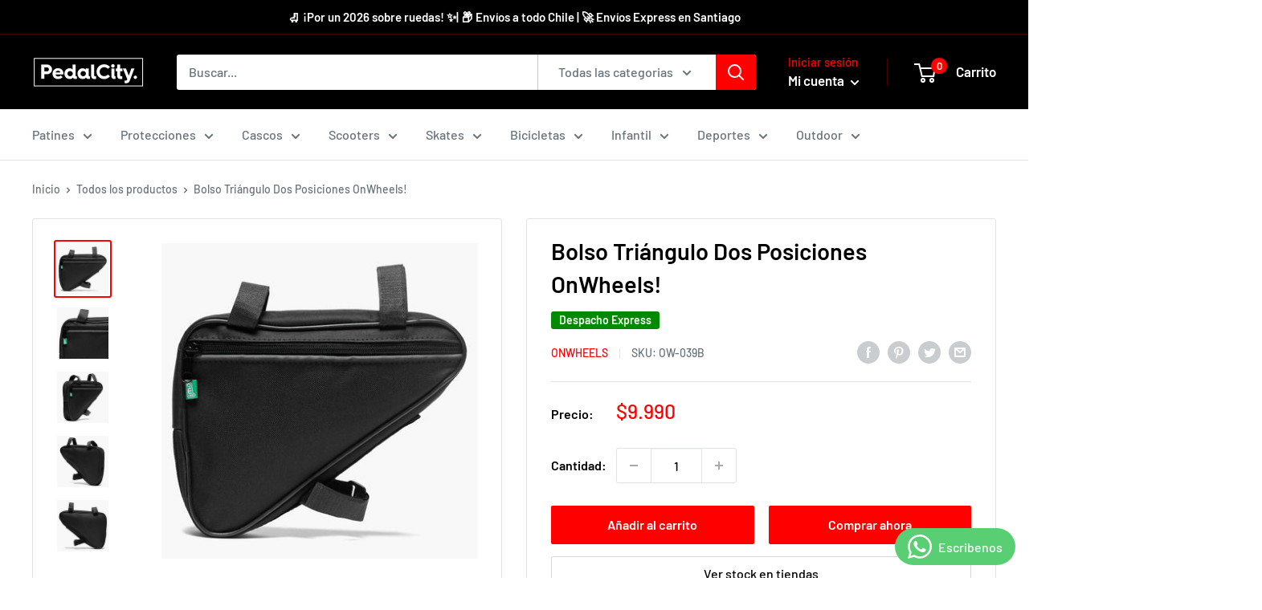

--- FILE ---
content_type: text/html; charset=utf-8
request_url: https://www.pedalcity.cl/products/bolso-triangulo-dos-posiciones
body_size: 46667
content:
<!doctype html>
<html class="no-js" lang="es">
  <head>

    <meta charset="utf-8">
    <meta name="viewport" content="width=device-width, initial-scale=1.0, height=device-height, minimum-scale=1.0, maximum-scale=1.0">
    <meta name="theme-color" content="#ff0000"><title>Bolso Triángulo Dos Posiciones OnWheels!
</title><meta name="description" content="BOLSO DE BICICLETA PRÁCTICO: en este bolso para cuadro de bicicleta puede guardar todo lo necesario para su viaje en bicicleta. Ahórrese un equipaje innecesario. Esta bolsa le ofrece espacio para sus objetos de valor, el candado de la bicicleta, un kit de reparación y el móvil. MONTAJE SENCILLO: este bolso para cuadro "><link rel="canonical" href="https://www.pedalcity.cl/products/bolso-triangulo-dos-posiciones"><link rel="shortcut icon" href="//www.pedalcity.cl/cdn/shop/files/favicon_pedalcity-2_3feda4e8-8187-4b3a-92b7-97ebda2b9255_96x96.jpg?v=1654895990" type="image/png"><link rel="preload" as="style" href="//www.pedalcity.cl/cdn/shop/t/39/assets/theme.css?v=37571740099758212351724613048">
    <link rel="preload" as="script" href="//www.pedalcity.cl/cdn/shop/t/39/assets/theme.js?v=70034984005220077711641835806">
    <link rel="preconnect" href="https://cdn.shopify.com">
    <link rel="preconnect" href="https://fonts.shopifycdn.com">
    <link rel="dns-prefetch" href="https://productreviews.shopifycdn.com">
    <link rel="dns-prefetch" href="https://ajax.googleapis.com">
    <link rel="dns-prefetch" href="https://maps.googleapis.com">
    <link rel="dns-prefetch" href="https://maps.gstatic.com">

    <meta property="og:type" content="product">
  <meta property="og:title" content="Bolso Triángulo Dos Posiciones OnWheels!"><meta property="og:image" content="http://www.pedalcity.cl/cdn/shop/products/410156004542_1.jpg?v=1589751438">
    <meta property="og:image:secure_url" content="https://www.pedalcity.cl/cdn/shop/products/410156004542_1.jpg?v=1589751438">
    <meta property="og:image:width" content="1500">
    <meta property="og:image:height" content="1500"><meta property="product:price:amount" content="9,990">
  <meta property="product:price:currency" content="CLP"><meta property="og:description" content="BOLSO DE BICICLETA PRÁCTICO: en este bolso para cuadro de bicicleta puede guardar todo lo necesario para su viaje en bicicleta. Ahórrese un equipaje innecesario. Esta bolsa le ofrece espacio para sus objetos de valor, el candado de la bicicleta, un kit de reparación y el móvil. MONTAJE SENCILLO: este bolso para cuadro "><meta property="og:url" content="https://www.pedalcity.cl/products/bolso-triangulo-dos-posiciones">
<meta property="og:site_name" content="Pedalcity"><meta name="twitter:card" content="summary"><meta name="twitter:title" content="Bolso Triángulo Dos Posiciones OnWheels!">
  <meta name="twitter:description" content="BOLSO DE BICICLETA PRÁCTICO: en este bolso para cuadro de bicicleta puede guardar todo lo necesario para su viaje en bicicleta. Ahórrese un equipaje innecesario. Esta bolsa le ofrece espacio para sus objetos de valor, el candado de la bicicleta, un kit de reparación y el móvil. MONTAJE SENCILLO: este bolso para cuadro de bicicleta cuenta con tres cierres de velcro. Con ellos, podrá fijarla fácilmente al cuadro de la bicicleta. CON CIERRE DE CREMALLERA: podrá acceder con facilidad a los objetos guardados en la bolsa. El compartimento grande puede abrirse y cerrarse fácilmente con un cierre de cremallera. De este modo, no se le caerá nada, aunque alcance altas velocidades. SIN MOLESTIAS: este bolso para cuadro tiene forma triangular. Se acopla con armonía al cuadro de la bicicleta y no molesta al pedalear. Dimensiones: 25 cm ancho x 25">
  <meta name="twitter:image" content="https://www.pedalcity.cl/cdn/shop/products/410156004542_1_600x600_crop_center.jpg?v=1589751438">
    <link rel="preload" href="//www.pedalcity.cl/cdn/fonts/barlow/barlow_n6.329f582a81f63f125e63c20a5a80ae9477df68e1.woff2" as="font" type="font/woff2" crossorigin><link rel="preload" href="//www.pedalcity.cl/cdn/fonts/barlow/barlow_n5.a193a1990790eba0cc5cca569d23799830e90f07.woff2" as="font" type="font/woff2" crossorigin><style>
  @font-face {
  font-family: Barlow;
  font-weight: 600;
  font-style: normal;
  font-display: swap;
  src: url("//www.pedalcity.cl/cdn/fonts/barlow/barlow_n6.329f582a81f63f125e63c20a5a80ae9477df68e1.woff2") format("woff2"),
       url("//www.pedalcity.cl/cdn/fonts/barlow/barlow_n6.0163402e36247bcb8b02716880d0b39568412e9e.woff") format("woff");
}

  @font-face {
  font-family: Barlow;
  font-weight: 500;
  font-style: normal;
  font-display: swap;
  src: url("//www.pedalcity.cl/cdn/fonts/barlow/barlow_n5.a193a1990790eba0cc5cca569d23799830e90f07.woff2") format("woff2"),
       url("//www.pedalcity.cl/cdn/fonts/barlow/barlow_n5.ae31c82169b1dc0715609b8cc6a610b917808358.woff") format("woff");
}

@font-face {
  font-family: Barlow;
  font-weight: 600;
  font-style: normal;
  font-display: swap;
  src: url("//www.pedalcity.cl/cdn/fonts/barlow/barlow_n6.329f582a81f63f125e63c20a5a80ae9477df68e1.woff2") format("woff2"),
       url("//www.pedalcity.cl/cdn/fonts/barlow/barlow_n6.0163402e36247bcb8b02716880d0b39568412e9e.woff") format("woff");
}

@font-face {
  font-family: Barlow;
  font-weight: 600;
  font-style: italic;
  font-display: swap;
  src: url("//www.pedalcity.cl/cdn/fonts/barlow/barlow_i6.5a22bd20fb27bad4d7674cc6e666fb9c77d813bb.woff2") format("woff2"),
       url("//www.pedalcity.cl/cdn/fonts/barlow/barlow_i6.1c8787fcb59f3add01a87f21b38c7ef797e3b3a1.woff") format("woff");
}


  @font-face {
  font-family: Barlow;
  font-weight: 700;
  font-style: normal;
  font-display: swap;
  src: url("//www.pedalcity.cl/cdn/fonts/barlow/barlow_n7.691d1d11f150e857dcbc1c10ef03d825bc378d81.woff2") format("woff2"),
       url("//www.pedalcity.cl/cdn/fonts/barlow/barlow_n7.4fdbb1cb7da0e2c2f88492243ffa2b4f91924840.woff") format("woff");
}

  @font-face {
  font-family: Barlow;
  font-weight: 500;
  font-style: italic;
  font-display: swap;
  src: url("//www.pedalcity.cl/cdn/fonts/barlow/barlow_i5.714d58286997b65cd479af615cfa9bb0a117a573.woff2") format("woff2"),
       url("//www.pedalcity.cl/cdn/fonts/barlow/barlow_i5.0120f77e6447d3b5df4bbec8ad8c2d029d87fb21.woff") format("woff");
}

  @font-face {
  font-family: Barlow;
  font-weight: 700;
  font-style: italic;
  font-display: swap;
  src: url("//www.pedalcity.cl/cdn/fonts/barlow/barlow_i7.50e19d6cc2ba5146fa437a5a7443c76d5d730103.woff2") format("woff2"),
       url("//www.pedalcity.cl/cdn/fonts/barlow/barlow_i7.47e9f98f1b094d912e6fd631cc3fe93d9f40964f.woff") format("woff");
}


  :root {
    --default-text-font-size : 15px;
    --base-text-font-size    : 16px;
    --heading-font-family    : Barlow, sans-serif;
    --heading-font-weight    : 600;
    --heading-font-style     : normal;
    --text-font-family       : Barlow, sans-serif;
    --text-font-weight       : 500;
    --text-font-style        : normal;
    --text-font-bolder-weight: 600;
    --text-link-decoration   : underline;

    --text-color               : #677279;
    --text-color-rgb           : 103, 114, 121;
    --heading-color            : #000000;
    --border-color             : #e1e3e4;
    --border-color-rgb         : 225, 227, 228;
    --form-border-color        : #d4d6d8;
    --accent-color             : #ff0000;
    --accent-color-rgb         : 255, 0, 0;
    --link-color               : #ff0000;
    --link-color-hover         : #b30000;
    --background               : #ffffff;
    --secondary-background     : #ffffff;
    --secondary-background-rgb : 255, 255, 255;
    --accent-background        : rgba(255, 0, 0, 0.08);

    --input-background: #ffffff;

    --error-color       : #ff0000;
    --error-background  : rgba(255, 0, 0, 0.07);
    --success-color     : #00aa00;
    --success-background: rgba(0, 170, 0, 0.11);

    --primary-button-background      : #ff0000;
    --primary-button-background-rgb  : 255, 0, 0;
    --primary-button-text-color      : #ffffff;
    --secondary-button-background    : #ff0000;
    --secondary-button-background-rgb: 255, 0, 0;
    --secondary-button-text-color    : #ffffff;

    --header-background      : #000000;
    --header-text-color      : #ffffff;
    --header-light-text-color: #ff0000;
    --header-border-color    : rgba(255, 0, 0, 0.3);
    --header-accent-color    : #ff0000;

    --footer-background-color:    #f3f5f6;
    --footer-heading-text-color:  #000000;
    --footer-body-text-color:     #282f33;
    --footer-body-text-color-rgb: 40, 47, 51;
    --footer-accent-color:        #ff0000;
    --footer-accent-color-rgb:    255, 0, 0;
    --footer-border:              none;
    
    --flickity-arrow-color: #abb1b4;--product-on-sale-accent           : #ee0000;
    --product-on-sale-accent-rgb       : 238, 0, 0;
    --product-on-sale-color            : #ffffff;
    --product-in-stock-color           : #008a00;
    --product-low-stock-color          : #ee0000;
    --product-sold-out-color           : #8a9297;
    --product-custom-label-1-background: #008a00;
    --product-custom-label-1-color     : #ffffff;
    --product-custom-label-2-background: #00a500;
    --product-custom-label-2-color     : #ffffff;
    --product-review-star-color        : #ffbd00;

    --mobile-container-gutter : 20px;
    --desktop-container-gutter: 40px;

    /* Shopify related variables */
    --payment-terms-background-color: #ffffff;
  }
</style>

<script>
  // IE11 does not have support for CSS variables, so we have to polyfill them
  if (!(((window || {}).CSS || {}).supports && window.CSS.supports('(--a: 0)'))) {
    const script = document.createElement('script');
    script.type = 'text/javascript';
    script.src = 'https://cdn.jsdelivr.net/npm/css-vars-ponyfill@2';
    script.onload = function() {
      cssVars({});
    };

    document.getElementsByTagName('head')[0].appendChild(script);
  }
</script>


    <script>window.performance && window.performance.mark && window.performance.mark('shopify.content_for_header.start');</script><meta name="google-site-verification" content="0GLM0M88UD7fQsL9KCHjrYfyCQAYhtiC9CuH3SdlkjM">
<meta id="shopify-digital-wallet" name="shopify-digital-wallet" content="/16296545/digital_wallets/dialog">
<link rel="alternate" type="application/json+oembed" href="https://www.pedalcity.cl/products/bolso-triangulo-dos-posiciones.oembed">
<script async="async" src="/checkouts/internal/preloads.js?locale=es-CL"></script>
<script id="shopify-features" type="application/json">{"accessToken":"a1b180019b18cebcafdadc9ed3b1ec8a","betas":["rich-media-storefront-analytics"],"domain":"www.pedalcity.cl","predictiveSearch":true,"shopId":16296545,"locale":"es"}</script>
<script>var Shopify = Shopify || {};
Shopify.shop = "pedalcity.myshopify.com";
Shopify.locale = "es";
Shopify.currency = {"active":"CLP","rate":"1.0"};
Shopify.country = "CL";
Shopify.theme = {"name":"Warehouse Nuevo","id":120742608947,"schema_name":"Warehouse","schema_version":"2.5.1","theme_store_id":871,"role":"main"};
Shopify.theme.handle = "null";
Shopify.theme.style = {"id":null,"handle":null};
Shopify.cdnHost = "www.pedalcity.cl/cdn";
Shopify.routes = Shopify.routes || {};
Shopify.routes.root = "/";</script>
<script type="module">!function(o){(o.Shopify=o.Shopify||{}).modules=!0}(window);</script>
<script>!function(o){function n(){var o=[];function n(){o.push(Array.prototype.slice.apply(arguments))}return n.q=o,n}var t=o.Shopify=o.Shopify||{};t.loadFeatures=n(),t.autoloadFeatures=n()}(window);</script>
<script id="shop-js-analytics" type="application/json">{"pageType":"product"}</script>
<script defer="defer" async type="module" src="//www.pedalcity.cl/cdn/shopifycloud/shop-js/modules/v2/client.init-shop-cart-sync_BFpxDrjM.es.esm.js"></script>
<script defer="defer" async type="module" src="//www.pedalcity.cl/cdn/shopifycloud/shop-js/modules/v2/chunk.common_CnP21gUX.esm.js"></script>
<script defer="defer" async type="module" src="//www.pedalcity.cl/cdn/shopifycloud/shop-js/modules/v2/chunk.modal_D61HrJrg.esm.js"></script>
<script type="module">
  await import("//www.pedalcity.cl/cdn/shopifycloud/shop-js/modules/v2/client.init-shop-cart-sync_BFpxDrjM.es.esm.js");
await import("//www.pedalcity.cl/cdn/shopifycloud/shop-js/modules/v2/chunk.common_CnP21gUX.esm.js");
await import("//www.pedalcity.cl/cdn/shopifycloud/shop-js/modules/v2/chunk.modal_D61HrJrg.esm.js");

  window.Shopify.SignInWithShop?.initShopCartSync?.({"fedCMEnabled":true,"windoidEnabled":true});

</script>
<script>(function() {
  var isLoaded = false;
  function asyncLoad() {
    if (isLoaded) return;
    isLoaded = true;
    var urls = ["https:\/\/cdn.shopify.com\/s\/files\/1\/1629\/6545\/t\/10\/assets\/clever-adwords-remarketing.js?shop=pedalcity.myshopify.com","https:\/\/cdn.shopify.com\/s\/files\/1\/1629\/6545\/t\/10\/assets\/clever_adwords_global_tag.js?shop=pedalcity.myshopify.com","https:\/\/assets1.adroll.com\/shopify\/latest\/j\/shopify_rolling_bootstrap_v2.js?adroll_adv_id=H6TVTZ2I65DL3PMG57SVFD\u0026adroll_pix_id=HBVGCX6NN5HYRGA5CGJUEH\u0026shop=pedalcity.myshopify.com","https:\/\/omnisnippet1.com\/platforms\/shopify.js?source=scriptTag\u0026v=2025-10-14T16\u0026shop=pedalcity.myshopify.com"];
    for (var i = 0; i < urls.length; i++) {
      var s = document.createElement('script');
      s.type = 'text/javascript';
      s.async = true;
      s.src = urls[i];
      var x = document.getElementsByTagName('script')[0];
      x.parentNode.insertBefore(s, x);
    }
  };
  if(window.attachEvent) {
    window.attachEvent('onload', asyncLoad);
  } else {
    window.addEventListener('load', asyncLoad, false);
  }
})();</script>
<script id="__st">var __st={"a":16296545,"offset":-10800,"reqid":"ade315e9-7006-488c-b4e3-d07f93510a00-1770014965","pageurl":"www.pedalcity.cl\/products\/bolso-triangulo-dos-posiciones","u":"763afe6f38d3","p":"product","rtyp":"product","rid":11115823687};</script>
<script>window.ShopifyPaypalV4VisibilityTracking = true;</script>
<script id="captcha-bootstrap">!function(){'use strict';const t='contact',e='account',n='new_comment',o=[[t,t],['blogs',n],['comments',n],[t,'customer']],c=[[e,'customer_login'],[e,'guest_login'],[e,'recover_customer_password'],[e,'create_customer']],r=t=>t.map((([t,e])=>`form[action*='/${t}']:not([data-nocaptcha='true']) input[name='form_type'][value='${e}']`)).join(','),a=t=>()=>t?[...document.querySelectorAll(t)].map((t=>t.form)):[];function s(){const t=[...o],e=r(t);return a(e)}const i='password',u='form_key',d=['recaptcha-v3-token','g-recaptcha-response','h-captcha-response',i],f=()=>{try{return window.sessionStorage}catch{return}},m='__shopify_v',_=t=>t.elements[u];function p(t,e,n=!1){try{const o=window.sessionStorage,c=JSON.parse(o.getItem(e)),{data:r}=function(t){const{data:e,action:n}=t;return t[m]||n?{data:e,action:n}:{data:t,action:n}}(c);for(const[e,n]of Object.entries(r))t.elements[e]&&(t.elements[e].value=n);n&&o.removeItem(e)}catch(o){console.error('form repopulation failed',{error:o})}}const l='form_type',E='cptcha';function T(t){t.dataset[E]=!0}const w=window,h=w.document,L='Shopify',v='ce_forms',y='captcha';let A=!1;((t,e)=>{const n=(g='f06e6c50-85a8-45c8-87d0-21a2b65856fe',I='https://cdn.shopify.com/shopifycloud/storefront-forms-hcaptcha/ce_storefront_forms_captcha_hcaptcha.v1.5.2.iife.js',D={infoText:'Protegido por hCaptcha',privacyText:'Privacidad',termsText:'Términos'},(t,e,n)=>{const o=w[L][v],c=o.bindForm;if(c)return c(t,g,e,D).then(n);var r;o.q.push([[t,g,e,D],n]),r=I,A||(h.body.append(Object.assign(h.createElement('script'),{id:'captcha-provider',async:!0,src:r})),A=!0)});var g,I,D;w[L]=w[L]||{},w[L][v]=w[L][v]||{},w[L][v].q=[],w[L][y]=w[L][y]||{},w[L][y].protect=function(t,e){n(t,void 0,e),T(t)},Object.freeze(w[L][y]),function(t,e,n,w,h,L){const[v,y,A,g]=function(t,e,n){const i=e?o:[],u=t?c:[],d=[...i,...u],f=r(d),m=r(i),_=r(d.filter((([t,e])=>n.includes(e))));return[a(f),a(m),a(_),s()]}(w,h,L),I=t=>{const e=t.target;return e instanceof HTMLFormElement?e:e&&e.form},D=t=>v().includes(t);t.addEventListener('submit',(t=>{const e=I(t);if(!e)return;const n=D(e)&&!e.dataset.hcaptchaBound&&!e.dataset.recaptchaBound,o=_(e),c=g().includes(e)&&(!o||!o.value);(n||c)&&t.preventDefault(),c&&!n&&(function(t){try{if(!f())return;!function(t){const e=f();if(!e)return;const n=_(t);if(!n)return;const o=n.value;o&&e.removeItem(o)}(t);const e=Array.from(Array(32),(()=>Math.random().toString(36)[2])).join('');!function(t,e){_(t)||t.append(Object.assign(document.createElement('input'),{type:'hidden',name:u})),t.elements[u].value=e}(t,e),function(t,e){const n=f();if(!n)return;const o=[...t.querySelectorAll(`input[type='${i}']`)].map((({name:t})=>t)),c=[...d,...o],r={};for(const[a,s]of new FormData(t).entries())c.includes(a)||(r[a]=s);n.setItem(e,JSON.stringify({[m]:1,action:t.action,data:r}))}(t,e)}catch(e){console.error('failed to persist form',e)}}(e),e.submit())}));const S=(t,e)=>{t&&!t.dataset[E]&&(n(t,e.some((e=>e===t))),T(t))};for(const o of['focusin','change'])t.addEventListener(o,(t=>{const e=I(t);D(e)&&S(e,y())}));const B=e.get('form_key'),M=e.get(l),P=B&&M;t.addEventListener('DOMContentLoaded',(()=>{const t=y();if(P)for(const e of t)e.elements[l].value===M&&p(e,B);[...new Set([...A(),...v().filter((t=>'true'===t.dataset.shopifyCaptcha))])].forEach((e=>S(e,t)))}))}(h,new URLSearchParams(w.location.search),n,t,e,['guest_login'])})(!0,!0)}();</script>
<script integrity="sha256-4kQ18oKyAcykRKYeNunJcIwy7WH5gtpwJnB7kiuLZ1E=" data-source-attribution="shopify.loadfeatures" defer="defer" src="//www.pedalcity.cl/cdn/shopifycloud/storefront/assets/storefront/load_feature-a0a9edcb.js" crossorigin="anonymous"></script>
<script data-source-attribution="shopify.dynamic_checkout.dynamic.init">var Shopify=Shopify||{};Shopify.PaymentButton=Shopify.PaymentButton||{isStorefrontPortableWallets:!0,init:function(){window.Shopify.PaymentButton.init=function(){};var t=document.createElement("script");t.src="https://www.pedalcity.cl/cdn/shopifycloud/portable-wallets/latest/portable-wallets.es.js",t.type="module",document.head.appendChild(t)}};
</script>
<script data-source-attribution="shopify.dynamic_checkout.buyer_consent">
  function portableWalletsHideBuyerConsent(e){var t=document.getElementById("shopify-buyer-consent"),n=document.getElementById("shopify-subscription-policy-button");t&&n&&(t.classList.add("hidden"),t.setAttribute("aria-hidden","true"),n.removeEventListener("click",e))}function portableWalletsShowBuyerConsent(e){var t=document.getElementById("shopify-buyer-consent"),n=document.getElementById("shopify-subscription-policy-button");t&&n&&(t.classList.remove("hidden"),t.removeAttribute("aria-hidden"),n.addEventListener("click",e))}window.Shopify?.PaymentButton&&(window.Shopify.PaymentButton.hideBuyerConsent=portableWalletsHideBuyerConsent,window.Shopify.PaymentButton.showBuyerConsent=portableWalletsShowBuyerConsent);
</script>
<script>
  function portableWalletsCleanup(e){e&&e.src&&console.error("Failed to load portable wallets script "+e.src);var t=document.querySelectorAll("shopify-accelerated-checkout .shopify-payment-button__skeleton, shopify-accelerated-checkout-cart .wallet-cart-button__skeleton"),e=document.getElementById("shopify-buyer-consent");for(let e=0;e<t.length;e++)t[e].remove();e&&e.remove()}function portableWalletsNotLoadedAsModule(e){e instanceof ErrorEvent&&"string"==typeof e.message&&e.message.includes("import.meta")&&"string"==typeof e.filename&&e.filename.includes("portable-wallets")&&(window.removeEventListener("error",portableWalletsNotLoadedAsModule),window.Shopify.PaymentButton.failedToLoad=e,"loading"===document.readyState?document.addEventListener("DOMContentLoaded",window.Shopify.PaymentButton.init):window.Shopify.PaymentButton.init())}window.addEventListener("error",portableWalletsNotLoadedAsModule);
</script>

<script type="module" src="https://www.pedalcity.cl/cdn/shopifycloud/portable-wallets/latest/portable-wallets.es.js" onError="portableWalletsCleanup(this)" crossorigin="anonymous"></script>
<script nomodule>
  document.addEventListener("DOMContentLoaded", portableWalletsCleanup);
</script>

<link id="shopify-accelerated-checkout-styles" rel="stylesheet" media="screen" href="https://www.pedalcity.cl/cdn/shopifycloud/portable-wallets/latest/accelerated-checkout-backwards-compat.css" crossorigin="anonymous">
<style id="shopify-accelerated-checkout-cart">
        #shopify-buyer-consent {
  margin-top: 1em;
  display: inline-block;
  width: 100%;
}

#shopify-buyer-consent.hidden {
  display: none;
}

#shopify-subscription-policy-button {
  background: none;
  border: none;
  padding: 0;
  text-decoration: underline;
  font-size: inherit;
  cursor: pointer;
}

#shopify-subscription-policy-button::before {
  box-shadow: none;
}

      </style>

<script>window.performance && window.performance.mark && window.performance.mark('shopify.content_for_header.end');</script>

  <script>window.BOLD = window.BOLD || {};
    window.BOLD.common = window.BOLD.common || {};
    window.BOLD.common.Shopify = window.BOLD.common.Shopify || {};

    window.BOLD.common.Shopify.shop = {
        domain: 'www.pedalcity.cl',
        permanent_domain: 'pedalcity.myshopify.com',
        url: 'https://www.pedalcity.cl',
        secure_url: 'https://www.pedalcity.cl',
        money_format: "${{amount_no_decimals}}",
        currency: "CLP"
    };

    window.BOLD.common.Shopify.cart = {"note":null,"attributes":{},"original_total_price":0,"total_price":0,"total_discount":0,"total_weight":0.0,"item_count":0,"items":[],"requires_shipping":false,"currency":"CLP","items_subtotal_price":0,"cart_level_discount_applications":[],"checkout_charge_amount":0};
    window.BOLD.common.template = 'product';window.BOLD.common.Shopify.formatMoney = function(money, format) {
        function n(t, e) {
            return "undefined" == typeof t ? e : t
        }
        function r(t, e, r, i) {
            if (e = n(e, 2),
            r = n(r, ","),
            i = n(i, "."),
            isNaN(t) || null == t)
                return 0;
            t = (t / 100).toFixed(e);
            var o = t.split(".")
              , a = o[0].replace(/(\d)(?=(\d\d\d)+(?!\d))/g, "$1" + r)
              , s = o[1] ? i + o[1] : "";
            return a + s
        }
        "string" == typeof money && (money = money.replace(".", ""));
        var i = ""
          , o = /\{\{\s*(\w+)\s*\}\}/
          , a = format || window.BOLD.common.Shopify.shop.money_format || window.Shopify.money_format || "$ {{ amount }}";
        switch (a.match(o)[1]) {
            case "amount":
                i = r(money, 2);
                break;
            case "amount_no_decimals":
                i = r(money, 0);
                break;
            case "amount_with_comma_separator":
                i = r(money, 2, ".", ",");
                break;
            case "amount_no_decimals_with_comma_separator":
                i = r(money, 0, ".", ",");
                break;
            case "amount_with_space_separator":
                i = r(money, 2, ".", " ");
                break;
            case "amount_no_decimals_with_space_separator":
                i = r(money, 0, ".", " ");
                break;
        }
        return a.replace(o, i);
    };

    window.BOLD.common.Shopify.saveProduct = function (handle, product) {
        if (typeof handle === 'string' && typeof window.BOLD.common.Shopify.products[handle] === 'undefined') {
            if (typeof product === 'number') {
                window.BOLD.common.Shopify.handles[product] = handle;
                product = { id: product };
            }
            window.BOLD.common.Shopify.products[handle] = product;
        }
    };

	window.BOLD.common.Shopify.saveVariant = function (variant_id, variant) {
		if (typeof variant_id === 'number' && typeof window.BOLD.common.Shopify.variants[variant_id] === 'undefined') {
			window.BOLD.common.Shopify.variants[variant_id] = variant;
		}
	};window.BOLD.common.Shopify.products = window.BOLD.common.Shopify.products || {};
    window.BOLD.common.Shopify.variants = window.BOLD.common.Shopify.variants || {};
    window.BOLD.common.Shopify.handles = window.BOLD.common.Shopify.handles || {};window.BOLD.common.Shopify.handle = "bolso-triangulo-dos-posiciones"
window.BOLD.common.Shopify.saveProduct("bolso-triangulo-dos-posiciones", 11115823687);window.BOLD.common.Shopify.saveVariant(51098503175, {product_id: 11115823687, price: 999000, group_id: 'null'});window.BOLD.common.Shopify.metafields = window.BOLD.common.Shopify.metafields || {};window.BOLD.common.Shopify.metafields["bold_rp"] = {};window.BOLD.common.cacheParams = window.BOLD.common.cacheParams || {};
    window.BOLD.common.cacheParams.bundles = 1676921277;

</script>

<script src="https://bundles.boldapps.net/js/bundles.js" type="text/javascript"></script>
<link href="//www.pedalcity.cl/cdn/shop/t/39/assets/bold-bundles.css?v=8351576433439830441676921362" rel="stylesheet" type="text/css" media="all" />


    <link rel="stylesheet" href="//www.pedalcity.cl/cdn/shop/t/39/assets/theme.css?v=37571740099758212351724613048">

    
  <script type="application/ld+json">
  {
    "@context": "http://schema.org",
    "@type": "Product",
    "offers": [{
          "@type": "Offer",
          "name": "Default Title",
          "availability":"https://schema.org/InStock",
          "price": 9990.0,
          "priceCurrency": "CLP",
          "priceValidUntil": "2026-02-12","sku": "OW-039B","url": "/products/bolso-triangulo-dos-posiciones?variant=51098503175"
        }
],
      "mpn": "OW-039B",
      "productId": "OW-039B",
    "brand": {
      "name": "OnWheels"
    },
    "name": "Bolso Triángulo Dos Posiciones OnWheels!",
    "description": "\n\nBOLSO DE BICICLETA PRÁCTICO: en este bolso para cuadro de bicicleta puede guardar todo lo necesario para su viaje en bicicleta. Ahórrese un equipaje innecesario. Esta bolsa le ofrece espacio para sus objetos de valor, el candado de la bicicleta, un kit de reparación y el móvil.\n\nMONTAJE SENCILLO: este bolso para cuadro de bicicleta cuenta con tres cierres de velcro. Con ellos, podrá fijarla fácilmente al cuadro de la bicicleta.\n\nCON CIERRE DE CREMALLERA: podrá acceder con facilidad a los objetos guardados en la bolsa. El compartimento grande puede abrirse y cerrarse fácilmente con un cierre de cremallera. De este modo, no se le caerá nada, aunque alcance altas velocidades.\n\nSIN MOLESTIAS: este bolso para cuadro tiene forma triangular. Se acopla con armonía al cuadro de la bicicleta y no molesta al pedalear.\n\nDimensiones: 25 cm ancho x 25 cm largo x 27 cm alto.\nMaterial tela Oxford. \n\n ",
    "category": "Bolsos (Bicicletas)",
    "url": "/products/bolso-triangulo-dos-posiciones",
    "sku": "OW-039B",
    "image": {
      "@type": "ImageObject",
      "url": "https://www.pedalcity.cl/cdn/shop/products/410156004542_1_1024x.jpg?v=1589751438",
      "image": "https://www.pedalcity.cl/cdn/shop/products/410156004542_1_1024x.jpg?v=1589751438",
      "name": "Bolso Triángulo Dos Posiciones OnWheels!",
      "width": "1024",
      "height": "1024"
    }
  }
  </script>



  <script type="application/ld+json">
  {
    "@context": "http://schema.org",
    "@type": "BreadcrumbList",
  "itemListElement": [{
      "@type": "ListItem",
      "position": 1,
      "name": "Inicio",
      "item": "https://www.pedalcity.cl"
    },{
          "@type": "ListItem",
          "position": 2,
          "name": "Bolso Triángulo Dos Posiciones OnWheels!",
          "item": "https://www.pedalcity.cl/products/bolso-triangulo-dos-posiciones"
        }]
  }
  </script>


    <script>
      // This allows to expose several variables to the global scope, to be used in scripts
      window.theme = {
        pageType: "product",
        cartCount: 0,
        moneyFormat: "${{amount_no_decimals}}",
        moneyWithCurrencyFormat: "${{amount_no_decimals}} CLP",
        currencyCodeEnabled: false,
        showDiscount: true,
        discountMode: "percentage",
        searchMode: "product,article",
        searchUnavailableProducts: "hide",
        cartType: "drawer"
      };

      window.routes = {
        rootUrl: "\/",
        rootUrlWithoutSlash: '',
        cartUrl: "\/cart",
        cartAddUrl: "\/cart\/add",
        cartChangeUrl: "\/cart\/change",
        searchUrl: "\/search",
        productRecommendationsUrl: "\/recommendations\/products"
      };

      window.languages = {
        productRegularPrice: "Precio habitual",
        productSalePrice: "Precio de venta",
        collectionOnSaleLabel: "Ahorra  {{savings}}",
        productFormUnavailable: "No disponible",
        productFormAddToCart: "Añadir al carrito",
        productFormSoldOut: "Agotado",
        productAdded: "El producto ha sido añadido al carrito",
        productAddedShort: "Añadido !",
        shippingEstimatorNoResults: "No se pudo encontrar envío para su dirección.",
        shippingEstimatorOneResult: "Hay una tarifa de envío para su dirección :",
        shippingEstimatorMultipleResults: "Hay {{count}} tarifas de envío para su dirección :",
        shippingEstimatorErrors: "Hay algunos errores :"
      };

      window.lazySizesConfig = {
        loadHidden: false,
        hFac: 0.8,
        expFactor: 3,
        customMedia: {
          '--phone': '(max-width: 640px)',
          '--tablet': '(min-width: 641px) and (max-width: 1023px)',
          '--lap': '(min-width: 1024px)'
        }
      };

      document.documentElement.className = document.documentElement.className.replace('no-js', 'js');
    </script><script src="//www.pedalcity.cl/cdn/shop/t/39/assets/theme.js?v=70034984005220077711641835806" defer></script>
    <script src="//www.pedalcity.cl/cdn/shop/t/39/assets/custom.js?v=102476495355921946141636079125" defer></script><script>
        (function () {
          window.onpageshow = function() {
            // We force re-freshing the cart content onpageshow, as most browsers will serve a cache copy when hitting the
            // back button, which cause staled data
            document.documentElement.dispatchEvent(new CustomEvent('cart:refresh', {
              bubbles: true,
              detail: {scrollToTop: false}
            }));
          };
        })();
      </script><script>
        window.apiRatesBaseUrl = 'https://pedalcity.envioxcl.com';        
        window.product_json_for_shipping = {"id":11115823687,"title":"Bolso Triángulo Dos Posiciones OnWheels!","handle":"bolso-triangulo-dos-posiciones","description":"\u003cul\u003e\n\u003cli\u003e\n\u003cstrong\u003eBOLSO DE BICICLETA PRÁCTICO:\u003c\/strong\u003e en este bolso para cuadro de bicicleta puede guardar todo lo necesario para su viaje en bicicleta. Ahórrese un equipaje innecesario. Esta bolsa le ofrece espacio para sus objetos de valor, el candado de la bicicleta, un kit de reparación y el móvil.\u003c\/li\u003e\n\u003cli\u003e\n\u003cstrong\u003eMONTAJE SENCILLO:\u003c\/strong\u003e este bolso para cuadro de bicicleta cuenta con tres cierres de velcro. Con ellos, podrá fijarla fácilmente al cuadro de la bicicleta.\u003c\/li\u003e\n\u003cli\u003e\n\u003cstrong\u003eCON CIERRE DE CREMALLERA:\u003c\/strong\u003e podrá acceder con facilidad a los objetos guardados en la bolsa. El compartimento grande puede abrirse y cerrarse fácilmente con un cierre de cremallera. De este modo, no se le caerá nada, aunque alcance altas velocidades.\u003c\/li\u003e\n\u003cli\u003e\n\u003cstrong\u003eSIN MOLESTIAS:\u003c\/strong\u003e este bolso para cuadro tiene forma triangular. Se acopla con armonía al cuadro de la bicicleta y no molesta al pedalear.\u003c\/li\u003e\n\u003cli\u003e\n\u003cstrong\u003eDimensiones: \u003c\/strong\u003e25 cm ancho x 25 cm largo x 27 cm alto.\u003c\/li\u003e\n\u003cli\u003eMaterial tela Oxford. \u003c\/li\u003e\n\u003c\/ul\u003e\n\u003cp\u003e \u003c\/p\u003e","published_at":"2025-10-29T17:09:12-03:00","created_at":"2017-08-14T16:09:16-03:00","vendor":"OnWheels","type":"Bolsos (Bicicletas)","tags":["__label:Despacho Express","envioexpress","EXVERDE","MARCA_ONWHEELS"],"price":999000,"price_min":999000,"price_max":999000,"available":true,"price_varies":false,"compare_at_price":999000,"compare_at_price_min":999000,"compare_at_price_max":999000,"compare_at_price_varies":false,"variants":[{"id":51098503175,"title":"Default Title","option1":"Default Title","option2":null,"option3":null,"sku":"OW-039B","requires_shipping":true,"taxable":true,"featured_image":null,"available":true,"name":"Bolso Triángulo Dos Posiciones OnWheels!","public_title":null,"options":["Default Title"],"price":999000,"weight":2100,"compare_at_price":999000,"inventory_quantity":3,"inventory_management":"shopify","inventory_policy":"deny","barcode":"OW-039B","requires_selling_plan":false,"selling_plan_allocations":[]}],"images":["\/\/www.pedalcity.cl\/cdn\/shop\/products\/410156004542_1.jpg?v=1589751438","\/\/www.pedalcity.cl\/cdn\/shop\/products\/410156004542_2.jpg?v=1589751438","\/\/www.pedalcity.cl\/cdn\/shop\/products\/410156004542_3.jpg?v=1589751438","\/\/www.pedalcity.cl\/cdn\/shop\/products\/410156004542_4.jpg?v=1589751438","\/\/www.pedalcity.cl\/cdn\/shop\/products\/410156004542_5.jpg?v=1589751438"],"featured_image":"\/\/www.pedalcity.cl\/cdn\/shop\/products\/410156004542_1.jpg?v=1589751438","options":["Title"],"media":[{"alt":null,"id":6401851555891,"position":1,"preview_image":{"aspect_ratio":1.0,"height":1500,"width":1500,"src":"\/\/www.pedalcity.cl\/cdn\/shop\/products\/410156004542_1.jpg?v=1589751438"},"aspect_ratio":1.0,"height":1500,"media_type":"image","src":"\/\/www.pedalcity.cl\/cdn\/shop\/products\/410156004542_1.jpg?v=1589751438","width":1500},{"alt":null,"id":6401851654195,"position":2,"preview_image":{"aspect_ratio":1.0,"height":1500,"width":1500,"src":"\/\/www.pedalcity.cl\/cdn\/shop\/products\/410156004542_2.jpg?v=1589751438"},"aspect_ratio":1.0,"height":1500,"media_type":"image","src":"\/\/www.pedalcity.cl\/cdn\/shop\/products\/410156004542_2.jpg?v=1589751438","width":1500},{"alt":null,"id":6401851785267,"position":3,"preview_image":{"aspect_ratio":1.0,"height":1500,"width":1500,"src":"\/\/www.pedalcity.cl\/cdn\/shop\/products\/410156004542_3.jpg?v=1589751438"},"aspect_ratio":1.0,"height":1500,"media_type":"image","src":"\/\/www.pedalcity.cl\/cdn\/shop\/products\/410156004542_3.jpg?v=1589751438","width":1500},{"alt":null,"id":6401852211251,"position":4,"preview_image":{"aspect_ratio":1.0,"height":1500,"width":1500,"src":"\/\/www.pedalcity.cl\/cdn\/shop\/products\/410156004542_4.jpg?v=1589751438"},"aspect_ratio":1.0,"height":1500,"media_type":"image","src":"\/\/www.pedalcity.cl\/cdn\/shop\/products\/410156004542_4.jpg?v=1589751438","width":1500},{"alt":null,"id":6401852604467,"position":5,"preview_image":{"aspect_ratio":1.0,"height":1500,"width":1500,"src":"\/\/www.pedalcity.cl\/cdn\/shop\/products\/410156004542_5.jpg?v=1589751438"},"aspect_ratio":1.0,"height":1500,"media_type":"image","src":"\/\/www.pedalcity.cl\/cdn\/shop\/products\/410156004542_5.jpg?v=1589751438","width":1500}],"requires_selling_plan":false,"selling_plan_groups":[],"content":"\u003cul\u003e\n\u003cli\u003e\n\u003cstrong\u003eBOLSO DE BICICLETA PRÁCTICO:\u003c\/strong\u003e en este bolso para cuadro de bicicleta puede guardar todo lo necesario para su viaje en bicicleta. Ahórrese un equipaje innecesario. Esta bolsa le ofrece espacio para sus objetos de valor, el candado de la bicicleta, un kit de reparación y el móvil.\u003c\/li\u003e\n\u003cli\u003e\n\u003cstrong\u003eMONTAJE SENCILLO:\u003c\/strong\u003e este bolso para cuadro de bicicleta cuenta con tres cierres de velcro. Con ellos, podrá fijarla fácilmente al cuadro de la bicicleta.\u003c\/li\u003e\n\u003cli\u003e\n\u003cstrong\u003eCON CIERRE DE CREMALLERA:\u003c\/strong\u003e podrá acceder con facilidad a los objetos guardados en la bolsa. El compartimento grande puede abrirse y cerrarse fácilmente con un cierre de cremallera. De este modo, no se le caerá nada, aunque alcance altas velocidades.\u003c\/li\u003e\n\u003cli\u003e\n\u003cstrong\u003eSIN MOLESTIAS:\u003c\/strong\u003e este bolso para cuadro tiene forma triangular. Se acopla con armonía al cuadro de la bicicleta y no molesta al pedalear.\u003c\/li\u003e\n\u003cli\u003e\n\u003cstrong\u003eDimensiones: \u003c\/strong\u003e25 cm ancho x 25 cm largo x 27 cm alto.\u003c\/li\u003e\n\u003cli\u003eMaterial tela Oxford. \u003c\/li\u003e\n\u003c\/ul\u003e\n\u003cp\u003e \u003c\/p\u003e"};
        window.productIsExpressShipping = product_json_for_shipping.tags.includes('envioexpress');
      </script>
      <script src="//www.pedalcity.cl/cdn/shop/t/39/assets/psc_script.js?v=110130061021597190861637290817" defer></script>
      <link href="//www.pedalcity.cl/cdn/shop/t/39/assets/psc_style.scss.css?v=136489705804111836131637283051" rel="stylesheet" type="text/css" media="all" />
<link href="//www.pedalcity.cl/cdn/shop/t/39/assets/scm-product-label.css?v=12074897745735074611678828355" rel="stylesheet" type="text/css" media="all" />
<link href="//www.pedalcity.cl/cdn/shop/t/39/assets/sma-deco-label.css?v=42855292203703361111694025839" rel="stylesheet" type="text/css" media="all" />

<script>
    if ((typeof SECOMAPP) == 'undefined') {
        var SECOMAPP = {};
    }

    if ((typeof SECOMAPP.pl) == 'undefined') {
        SECOMAPP.pl = {};
    }

    
    SECOMAPP.pl.piRegex='.flickity-viewport .lazyloaded';
    

    
    SECOMAPP.pl.lpPath='.flickity-viewport';
    

    
    

    

    
    SECOMAPP.pl.pisRegex='.product-item .product-item__image-wrapper';
    
</script>


    <script>
        SECOMAPP.page = 'product';
        SECOMAPP.pl.product = {
            id: 11115823687,
        published_at: "2025-10-29 17:09:12 -0300",
            price: 999000, 
        compare_at_price: 999000,  
        tags: ["__label:Despacho Express","envioexpress","EXVERDE","MARCA_ONWHEELS"], 
        variants: [  {
            id: 51098503175,
            price: 999000 ,
            compare_at_price: 999000  ,
            inventory_quantity: 3  ,
            inventory_management: 'shopify'  ,
            weight: 2100  ,
            sku: 'OW-039B'  } 
            
        ],
            collections: [  267735302195,  268368445491,  266446766131,  466017091882,  262912737331,  ]
        };
    </script>


    <script src="//www.pedalcity.cl/cdn/shop/t/39/assets/scm-product-label.js?v=6384345839156335501694035880" async></script>

<!--Product-Label script. Don't modify or delete-->
<script>
    ;(function() {
        var pushState = history.pushState;
        var replaceState = history.replaceState;

        history.pushState = function() {
            pushState.apply(history, arguments);
            window.dispatchEvent(new Event('pushstate'));
            window.dispatchEvent(new Event('locationchange'));
        };

        history.replaceState = function() {
            replaceState.apply(history, arguments);
            window.dispatchEvent(new Event('replacestate'));
            window.dispatchEvent(new Event('locationchange'));
        };

        window.addEventListener('popstate', function() {
            window.dispatchEvent(new Event('locationchange'))
        });
    })();
    window.addEventListener('locationchange', function(){
        setTimeout(function(){
            if (typeof SECOMAPP !== "undefined" && typeof SECOMAPP.pl !== "undefined") {
                SECOMAPP.pl.labelCollections(true);
            }
        },1000);
    })
    const checkDone = setInterval(function(){
        if (document.readyState === "complete") {
            clearInterval(checkDone)
            setTimeout(function(){
                if (typeof SECOMAPP !== "undefined" && typeof SECOMAPP.pl !== "undefined") {
                    SECOMAPP.pl.labelCollections(true);
                }
            },1000);
        }
    }, 1500);
</script>
<!--Product-Label script. Don't modify or delete-->

                      <script src="//www.pedalcity.cl/cdn/shop/t/39/assets/bss-file-configdata.js?v=19453381437224918031679073564" type="text/javascript"></script> <script src="//www.pedalcity.cl/cdn/shop/t/39/assets/bss-file-configdata-banner.js?v=151034973688681356691678828618" type="text/javascript"></script><script>
                  if (typeof BSS_PL == 'undefined') {
                      var BSS_PL = {};
                  }
                  var bssPlApiServer = "https://product-labels-pro.bsscommerce.com";
                  BSS_PL.customerTags = 'null';
                  BSS_PL.customerId = 'null';
                  BSS_PL.configData = configDatas;
                  BSS_PL.configDataBanner = configDataBanners;
                  BSS_PL.storeId = 33181;
                  BSS_PL.currentPlan = "false";
                  BSS_PL.storeIdCustomOld = "10678";
                  BSS_PL.storeIdOldWIthPriority = "12200";
                  BSS_PL.apiServerProduction = "https://product-labels-pro.bsscommerce.com";
                  
                  BSS_PL.integration = {"laiReview":{"status":0,"config":[]}}
                  </script>
              <style>
.homepage-slideshow .slick-slide .bss_pl_img {
    visibility: hidden !important;
}
</style><script>function fixBugForStores($, BSS_PL, parent, page, htmlLabel) { return false;}</script>
                        
	<script>var loox_global_hash = '1759278073608';</script><style>.loox-reviews-default { max-width: 1200px; margin: 0 auto; }.loox-rating .loox-icon { color:#EBBF20; }
:root { --lxs-rating-icon-color: #EBBF20; }</style>
<script type="text/javascript">
    (function(c,l,a,r,i,t,y){
        c[a]=c[a]||function(){(c[a].q=c[a].q||[]).push(arguments)};
        t=l.createElement(r);t.async=1;t.src="https://www.clarity.ms/tag/"+i;
        y=l.getElementsByTagName(r)[0];y.parentNode.insertBefore(t,y);
    })(window, document, "clarity", "script", "mcj4at7g9k");
</script>
<meta name="google-site-verification" content="0GLM0M88UD7fQsL9KCHjrYfyCQAYhtiC9CuH3SdlkjM" />  
  <!-- BEGIN app block: shopify://apps/vitals/blocks/app-embed/aeb48102-2a5a-4f39-bdbd-d8d49f4e20b8 --><link rel="preconnect" href="https://appsolve.io/" /><link rel="preconnect" href="https://cdn-sf.vitals.app/" /><script data-ver="58" id="vtlsAebData" class="notranslate">window.vtlsLiquidData = window.vtlsLiquidData || {};window.vtlsLiquidData.buildId = 57448;

window.vtlsLiquidData.apiHosts = {
	...window.vtlsLiquidData.apiHosts,
	"1": "https://appsolve.io"
};
	window.vtlsLiquidData.moduleSettings = {"21":{"142":true,"143":"left","144":0,"145":0,"190":true,"216":"dfd04e","217":true,"218":0,"219":0,"220":"center","248":true,"278":"ffffff","279":true,"280":"ffffff","281":"eaeaea","287":"opiniones","288":"Ver más opiniones","289":"Escribe una opinión","290":"Comparte tu experiencia","291":"Valoración","292":"Nombre","293":"Opinión","294":"Nos encantaría ver una foto","295":"Envía tu opinión","296":"Cancelar","297":"Todavía no hay opiniones. Sé el primero en añadir una opinión.","333":20,"334":100,"335":10,"336":50,"410":true,"447":"¡Gracias por añadir tu opinión!","481":"{{ stars }} ({{ totalReviews }})","482":"{{ stars }} ({{ totalReviews }})","483":19,"484":18,"494":2,"504":"Solo se admiten tipos de archivos de imagen para la carga","507":true,"508":"Correo electrónico","510":"00a332","563":"No se ha podido añadir la reseña. Si el problema persiste, ponte en contacto con nosotros.","598":"Respuesta de la tienda","688":"¡A clientes de todo el mundo les encantan nuestros productos!","689":"Clientes satisfechos","691":false,"745":true,"746":"columns","747":true,"748":"ffce07","752":"Comprador verificado","787":"columns","788":true,"793":"000000","794":"ffffff","846":"5e5e5e","877":"222222","878":"737373","879":"f7f7f7","880":"5e5e5e","948":0,"949":0,"951":"{}","994":"Nuestros clientes nos aman","996":1,"1002":4,"1003":false,"1005":false,"1034":false,"1038":20,"1039":20,"1040":10,"1041":10,"1042":100,"1043":50,"1044":"columns","1045":true,"1046":"5e5e5e","1047":"5e5e5e","1048":"222222","1061":false,"1062":0,"1063":0,"1064":"Recogido por","1065":"De {{reviews_count}} revisiones","1067":true,"1068":false,"1069":true,"1070":true,"1072":"{}","1073":"left","1074":"center","1078":true,"1089":"{}","1090":0},"48":{"469":true,"491":true,"588":true,"595":false,"603":"","605":"","606":"","781":true,"783":1,"876":0,"1076":true,"1105":0,"1198":false}};

window.vtlsLiquidData.shopThemeName = "Warehouse";window.vtlsLiquidData.settingTranslation = {"21":{"287":{"es":"opiniones"},"288":{"es":"Ver más opiniones"},"289":{"es":"Escribe una opinión"},"290":{"es":"Comparte tu experiencia"},"291":{"es":"Valoración"},"292":{"es":"Nombre"},"293":{"es":"Opinión"},"294":{"es":"Nos encantaría ver una foto"},"295":{"es":"Envía tu opinión"},"296":{"es":"Cancelar"},"297":{"es":"Todavía no hay opiniones. Sé el primero en añadir una opinión."},"447":{"es":"¡Gracias por añadir tu opinión!"},"481":{"es":"{{ stars }} ({{ totalReviews }})"},"482":{"es":"{{ stars }} ({{ totalReviews }})"},"504":{"es":"Solo se admiten tipos de archivos de imagen para la carga"},"508":{"es":"Correo electrónico"},"563":{"es":"No se ha podido añadir la reseña. Si el problema persiste, ponte en contacto con nosotros."},"598":{"es":"Respuesta de la tienda"},"688":{"es":"¡A clientes de todo el mundo les encantan nuestros productos!"},"689":{"es":"Clientes satisfechos"},"752":{"es":"Comprador verificado"},"994":{"es":"Nuestros clientes nos aman"},"1064":{"es":"Recogido por"},"1065":{"es":"De {{reviews_count}} revisiones"}},"19":{"441":{"es":"Tu correo electrónico ya está registrado."},"442":{"es":"Dirección de correo electrónico no válida"}}};window.vtlsLiquidData.shopSettings={};window.vtlsLiquidData.shopSettings.cartType="drawer";window.vtlsLiquidData.spat="4772f071ccc97a72e7c5066d8b378638";window.vtlsLiquidData.shopInfo={id:16296545,domain:"www.pedalcity.cl",shopifyDomain:"pedalcity.myshopify.com",primaryLocaleIsoCode: "es",defaultCurrency:"CLP",enabledCurrencies:["CLP"],moneyFormat:"${{amount_no_decimals}}",moneyWithCurrencyFormat:"${{amount_no_decimals}} CLP",appId:"1",appName:"Vitals",};window.vtlsLiquidData.acceptedScopes = {};window.vtlsLiquidData.product = {"id": 11115823687,"available": true,"title": "Bolso Triángulo Dos Posiciones OnWheels!","handle": "bolso-triangulo-dos-posiciones","vendor": "OnWheels","type": "Bolsos (Bicicletas)","tags": ["__label:Despacho Express","envioexpress","EXVERDE","MARCA_ONWHEELS"],"description": "1","featured_image":{"src": "//www.pedalcity.cl/cdn/shop/products/410156004542_1.jpg?v=1589751438","aspect_ratio": "1.0"},"collectionIds": [267735302195,268368445491,266446766131,466017091882,262912737331],"variants": [{"id": 51098503175,"title": "Default Title","option1": "Default Title","option2": null,"option3": null,"price": 999000,"compare_at_price": 999000,"available": true,"image":null,"featured_media_id":null,"is_preorderable":0}],"options": [{"name": "Title"}],"metafields": {"reviews": {}}};window.vtlsLiquidData.cacheKeys = [1769800716,1757609849,1757609715,1757609849,1769800716,1757609715,1757609715,1769800716 ];</script><script id="vtlsAebDynamicFunctions" class="notranslate">window.vtlsLiquidData = window.vtlsLiquidData || {};window.vtlsLiquidData.dynamicFunctions = ({$,vitalsGet,vitalsSet,VITALS_GET_$_DESCRIPTION,VITALS_GET_$_END_SECTION,VITALS_GET_$_ATC_FORM,VITALS_GET_$_ATC_BUTTON,submit_button,form_add_to_cart,cartItemVariantId,VITALS_EVENT_CART_UPDATED,VITALS_EVENT_DISCOUNTS_LOADED,VITALS_EVENT_RENDER_CAROUSEL_STARS,VITALS_EVENT_RENDER_COLLECTION_STARS,VITALS_EVENT_SMART_BAR_RENDERED,VITALS_EVENT_SMART_BAR_CLOSED,VITALS_EVENT_TABS_RENDERED,VITALS_EVENT_VARIANT_CHANGED,VITALS_EVENT_ATC_BUTTON_FOUND,VITALS_IS_MOBILE,VITALS_PAGE_TYPE,VITALS_APPEND_CSS,VITALS_HOOK__CAN_EXECUTE_CHECKOUT,VITALS_HOOK__GET_CUSTOM_CHECKOUT_URL_PARAMETERS,VITALS_HOOK__GET_CUSTOM_VARIANT_SELECTOR,VITALS_HOOK__GET_IMAGES_DEFAULT_SIZE,VITALS_HOOK__ON_CLICK_CHECKOUT_BUTTON,VITALS_HOOK__DONT_ACCELERATE_CHECKOUT,VITALS_HOOK__ON_ATC_STAY_ON_THE_SAME_PAGE,VITALS_HOOK__CAN_EXECUTE_ATC,VITALS_FLAG__IGNORE_VARIANT_ID_FROM_URL,VITALS_FLAG__UPDATE_ATC_BUTTON_REFERENCE,VITALS_FLAG__UPDATE_CART_ON_CHECKOUT,VITALS_FLAG__USE_CAPTURE_FOR_ATC_BUTTON,VITALS_FLAG__USE_FIRST_ATC_SPAN_FOR_PRE_ORDER,VITALS_FLAG__USE_HTML_FOR_STICKY_ATC_BUTTON,VITALS_FLAG__STOP_EXECUTION,VITALS_FLAG__USE_CUSTOM_COLLECTION_FILTER_DROPDOWN,VITALS_FLAG__PRE_ORDER_START_WITH_OBSERVER,VITALS_FLAG__PRE_ORDER_OBSERVER_DELAY,VITALS_FLAG__ON_CHECKOUT_CLICK_USE_CAPTURE_EVENT,handle,}) => {return {"147": {"location":"form","locator":"after"},};};</script><script id="vtlsAebDocumentInjectors" class="notranslate">window.vtlsLiquidData = window.vtlsLiquidData || {};window.vtlsLiquidData.documentInjectors = ({$,vitalsGet,vitalsSet,VITALS_IS_MOBILE,VITALS_APPEND_CSS}) => {const documentInjectors = {};documentInjectors["7"]={};documentInjectors["7"]["d"]=[];documentInjectors["7"]["d"]["0"]={};documentInjectors["7"]["d"]["0"]["a"]=null;documentInjectors["7"]["d"]["0"]["s"]="#shopify-section-footer";documentInjectors["12"]={};documentInjectors["12"]["d"]=[];documentInjectors["12"]["d"]["0"]={};documentInjectors["12"]["d"]["0"]["a"]=[];documentInjectors["12"]["d"]["0"]["s"]="form[action*=\"\/cart\/add\"]:visible:not([id*=\"product-form-installment\"]):not([id*=\"product-installment-form\"]):not(.vtls-exclude-atc-injector *)";documentInjectors["12"]["d"]["1"]={};documentInjectors["12"]["d"]["1"]["a"]=null;documentInjectors["12"]["d"]["1"]["s"]="form.product-form";documentInjectors["10"]={};documentInjectors["10"]["d"]=[];documentInjectors["10"]["d"]["0"]={};documentInjectors["10"]["d"]["0"]["a"]=[];documentInjectors["10"]["d"]["0"]["s"]="div.product-form__info-item--quantity";documentInjectors["4"]={};documentInjectors["4"]["d"]=[];documentInjectors["4"]["d"]["0"]={};documentInjectors["4"]["d"]["0"]["a"]=null;documentInjectors["4"]["d"]["0"]["s"]="h2[class*=\"title\"]";documentInjectors["5"]={};documentInjectors["5"]["d"]=[];documentInjectors["5"]["d"]["0"]={};documentInjectors["5"]["d"]["0"]["a"]={"l":"append"};documentInjectors["5"]["d"]["0"]["s"]=".header__action-list";documentInjectors["1"]={};documentInjectors["1"]["d"]=[];documentInjectors["1"]["d"]["0"]={};documentInjectors["1"]["d"]["0"]["a"]=null;documentInjectors["1"]["d"]["0"]["s"]=".product-block-list__item--description";documentInjectors["2"]={};documentInjectors["2"]["d"]=[];documentInjectors["2"]["d"]["0"]={};documentInjectors["2"]["d"]["0"]["a"]={"l":"before"};documentInjectors["2"]["d"]["0"]["s"]="div#shopify-section-footer";documentInjectors["11"]={};documentInjectors["11"]["d"]=[];documentInjectors["11"]["d"]["0"]={};documentInjectors["11"]["d"]["0"]["a"]={"ctx":"inside","last":false};documentInjectors["11"]["d"]["0"]["s"]="[type=\"submit\"]:not(.swym-button)";documentInjectors["9"]={};documentInjectors["9"]["d"]=[];documentInjectors["9"]["d"]["0"]={};documentInjectors["9"]["d"]["0"]["a"]=[];documentInjectors["9"]["d"]["0"]["s"]=".product-form__option .block-swatch-list, .product-form__option .select-wrapper--primary";documentInjectors["6"]={};documentInjectors["6"]["d"]=[];documentInjectors["6"]["d"]["0"]={};documentInjectors["6"]["d"]["0"]["a"]=[];documentInjectors["6"]["d"]["0"]["s"]=".product-list--collection";documentInjectors["6"]["d"]["1"]={};documentInjectors["6"]["d"]["1"]["a"]=[];documentInjectors["6"]["d"]["1"]["s"]=".product-list";documentInjectors["19"]={};documentInjectors["19"]["d"]=[];documentInjectors["19"]["d"]["0"]={};documentInjectors["19"]["d"]["0"]["a"]={"jqMethods":[{"name":"parent"}]};documentInjectors["19"]["d"]["0"]["s"]=".product-item__info a[href$=\"\/products\/{{handle}}\"].product-item__title";documentInjectors["19"]["d"]["1"]={};documentInjectors["19"]["d"]["1"]["a"]={"jqMethods":[{"args":"[class*=\"title\"]","name":"find"}]};documentInjectors["19"]["d"]["1"]["s"]="a[href$=\"\/products\/{{handle}}\"]:visible";return documentInjectors;};</script><script id="vtlsAebBundle" src="https://cdn-sf.vitals.app/assets/js/bundle-7744f7185d9c463c9b39d6eb9c6bb8e7.js" async></script>

<!-- END app block --><!-- BEGIN app block: shopify://apps/whatsapp-button/blocks/app-embed-block/96d80a63-e860-4262-a001-8b82ac4d00e6 --><script>
    (function() {
        function asyncLoad() {
            var url = 'https://whatsapp-button.eazeapps.io/api/buttonInstallation/scriptTag?shopId=47752&v=1758650290';
            var s = document.createElement('script');
            s.type = 'text/javascript';
            s.async = true;
            s.src = url;
            var x = document.getElementsByTagName('script')[0];
            x.parentNode.insertBefore(s, x);
        };
        if(window.attachEvent) {
            window.attachEvent('onload', asyncLoad);
        } else {
            window.addEventListener('load', asyncLoad, false);
        }
    })();
</script>

<!-- END app block --><!-- BEGIN app block: shopify://apps/seo-manager-venntov/blocks/seomanager/c54c366f-d4bb-4d52-8d2f-dd61ce8e7e12 --><!-- BEGIN app snippet: SEOManager4 -->
<meta name='seomanager' content='4.0.5' /> 


<script>
	function sm_htmldecode(str) {
		var txt = document.createElement('textarea');
		txt.innerHTML = str;
		return txt.value;
	}

	var venntov_title = sm_htmldecode("Bolso Triángulo Dos Posiciones OnWheels!");
	var venntov_description = sm_htmldecode("BOLSO DE BICICLETA PRÁCTICO: en este bolso para cuadro de bicicleta puede guardar todo lo necesario para su viaje en bicicleta. Ahórrese un equipaje innecesario. Esta bolsa le ofrece espacio para sus objetos de valor, el candado de la bicicleta, un kit de reparación y el móvil. MONTAJE SENCILLO: este bolso para cuadro ");
	
	if (venntov_title != '') {
		document.title = venntov_title;	
	}
	else {
		document.title = "Bolso Triángulo Dos Posiciones OnWheels!";	
	}

	if (document.querySelector('meta[name="description"]') == null) {
		var venntov_desc = document.createElement('meta');
		venntov_desc.name = "description";
		venntov_desc.content = venntov_description;
		var venntov_head = document.head;
		venntov_head.appendChild(venntov_desc);
	} else {
		document.querySelector('meta[name="description"]').setAttribute("content", venntov_description);
	}
</script>

<script>
	var venntov_robotVals = "index, follow, max-image-preview:large, max-snippet:-1, max-video-preview:-1";
	if (venntov_robotVals !== "") {
		document.querySelectorAll("[name='robots']").forEach(e => e.remove());
		var venntov_robotMeta = document.createElement('meta');
		venntov_robotMeta.name = "robots";
		venntov_robotMeta.content = venntov_robotVals;
		var venntov_head = document.head;
		venntov_head.appendChild(venntov_robotMeta);
	}
</script>

<script>
	var venntov_googleVals = "";
	if (venntov_googleVals !== "") {
		document.querySelectorAll("[name='google']").forEach(e => e.remove());
		var venntov_googleMeta = document.createElement('meta');
		venntov_googleMeta.name = "google";
		venntov_googleMeta.content = venntov_googleVals;
		var venntov_head = document.head;
		venntov_head.appendChild(venntov_googleMeta);
	}
	</script><meta name="google-site-verification" content="0GLM0M88UD7fQsL9KCHjrYfyCQAYhtiC9CuH3SdlkjM" />
	<!-- JSON-LD support -->
			<script type="application/ld+json">
			{
				"@context": "https://schema.org",
				"@id": "https://www.pedalcity.cl/products/bolso-triangulo-dos-posiciones",
				"@type": "Product","sku": "OW-039B","mpn": "OW-039B","brand": {
					"@type": "Brand",
					"name": "OnWheels"
				},
				"description": "\n\nBOLSO DE BICICLETA PRÁCTICO: en este bolso para cuadro de bicicleta puede guardar todo lo necesario para su viaje en bicicleta. Ahórrese un equipaje innecesario. Esta bolsa le ofrece espacio para sus objetos de valor, el candado de la bicicleta, un kit de reparación y el móvil.\n\nMONTAJE SENCILLO: este bolso para cuadro de bicicleta cuenta con tres cierres de velcro. Con ellos, podrá fijarla fácilmente al cuadro de la bicicleta.\n\nCON CIERRE DE CREMALLERA: podrá acceder con facilidad a los objetos guardados en la bolsa. El compartimento grande puede abrirse y cerrarse fácilmente con un cierre de cremallera. De este modo, no se le caerá nada, aunque alcance altas velocidades.\n\nSIN MOLESTIAS: este bolso para cuadro tiene forma triangular. Se acopla con armonía al cuadro de la bicicleta y no molesta al pedalear.\n\nDimensiones: 25 cm ancho x 25 cm largo x 27 cm alto.\nMaterial tela Oxford. \n\n ",
				"url": "https://www.pedalcity.cl/products/bolso-triangulo-dos-posiciones",
				"name": "Bolso Triángulo Dos Posiciones OnWheels!","image": "https://www.pedalcity.cl/cdn/shop/products/410156004542_1.jpg?v=1589751438&width=1024","offers": [{
							"@type": "Offer",
							"availability": "https://schema.org/InStock",
							"itemCondition": "https://schema.org/NewCondition",
							"priceCurrency": "CLP",
							"price": "9990.00",
							"priceValidUntil": "2027-02-02",
							"url": "https://www.pedalcity.cl/products/bolso-triangulo-dos-posiciones?variant=51098503175",
							"checkoutPageURLTemplate": "https://www.pedalcity.cl/cart/add?id=51098503175&quantity=1",
								"image": "https://www.pedalcity.cl/cdn/shop/products/410156004542_1.jpg?v=1589751438&width=1024",
							"mpn": "OW-039B",
								"sku": "OW-039B",
							"seller": {
								"@type": "Organization",
								"name": "Pedalcity"
							}
						}]}
			</script>
<script type="application/ld+json">
				{
					"@context": "http://schema.org",
					"@type": "BreadcrumbList",
					"name": "Breadcrumbs",
					"itemListElement": [{
							"@type": "ListItem",
							"position": 1,
							"name": "Bolso Triángulo Dos Posiciones OnWheels!",
							"item": "https://www.pedalcity.cl/products/bolso-triangulo-dos-posiciones"
						}]
				}
				</script>
<!-- 524F4D20383A3331 --><!-- END app snippet -->

<!-- END app block --><script src="https://cdn.shopify.com/extensions/0199a9cb-d95d-71c6-b874-2c8342c6077d/embedx-43/assets/app.js" type="text/javascript" defer="defer"></script>
<link href="https://cdn.shopify.com/extensions/0199a9cb-d95d-71c6-b874-2c8342c6077d/embedx-43/assets/app.css" rel="stylesheet" type="text/css" media="all">
<script src="https://cdn.shopify.com/extensions/019b0ca3-aa13-7aa2-a0b4-6cb667a1f6f7/essential-countdown-timer-55/assets/countdown_timer_essential_apps.min.js" type="text/javascript" defer="defer"></script>
<link href="https://monorail-edge.shopifysvc.com" rel="dns-prefetch">
<script>(function(){if ("sendBeacon" in navigator && "performance" in window) {try {var session_token_from_headers = performance.getEntriesByType('navigation')[0].serverTiming.find(x => x.name == '_s').description;} catch {var session_token_from_headers = undefined;}var session_cookie_matches = document.cookie.match(/_shopify_s=([^;]*)/);var session_token_from_cookie = session_cookie_matches && session_cookie_matches.length === 2 ? session_cookie_matches[1] : "";var session_token = session_token_from_headers || session_token_from_cookie || "";function handle_abandonment_event(e) {var entries = performance.getEntries().filter(function(entry) {return /monorail-edge.shopifysvc.com/.test(entry.name);});if (!window.abandonment_tracked && entries.length === 0) {window.abandonment_tracked = true;var currentMs = Date.now();var navigation_start = performance.timing.navigationStart;var payload = {shop_id: 16296545,url: window.location.href,navigation_start,duration: currentMs - navigation_start,session_token,page_type: "product"};window.navigator.sendBeacon("https://monorail-edge.shopifysvc.com/v1/produce", JSON.stringify({schema_id: "online_store_buyer_site_abandonment/1.1",payload: payload,metadata: {event_created_at_ms: currentMs,event_sent_at_ms: currentMs}}));}}window.addEventListener('pagehide', handle_abandonment_event);}}());</script>
<script id="web-pixels-manager-setup">(function e(e,d,r,n,o){if(void 0===o&&(o={}),!Boolean(null===(a=null===(i=window.Shopify)||void 0===i?void 0:i.analytics)||void 0===a?void 0:a.replayQueue)){var i,a;window.Shopify=window.Shopify||{};var t=window.Shopify;t.analytics=t.analytics||{};var s=t.analytics;s.replayQueue=[],s.publish=function(e,d,r){return s.replayQueue.push([e,d,r]),!0};try{self.performance.mark("wpm:start")}catch(e){}var l=function(){var e={modern:/Edge?\/(1{2}[4-9]|1[2-9]\d|[2-9]\d{2}|\d{4,})\.\d+(\.\d+|)|Firefox\/(1{2}[4-9]|1[2-9]\d|[2-9]\d{2}|\d{4,})\.\d+(\.\d+|)|Chrom(ium|e)\/(9{2}|\d{3,})\.\d+(\.\d+|)|(Maci|X1{2}).+ Version\/(15\.\d+|(1[6-9]|[2-9]\d|\d{3,})\.\d+)([,.]\d+|)( \(\w+\)|)( Mobile\/\w+|) Safari\/|Chrome.+OPR\/(9{2}|\d{3,})\.\d+\.\d+|(CPU[ +]OS|iPhone[ +]OS|CPU[ +]iPhone|CPU IPhone OS|CPU iPad OS)[ +]+(15[._]\d+|(1[6-9]|[2-9]\d|\d{3,})[._]\d+)([._]\d+|)|Android:?[ /-](13[3-9]|1[4-9]\d|[2-9]\d{2}|\d{4,})(\.\d+|)(\.\d+|)|Android.+Firefox\/(13[5-9]|1[4-9]\d|[2-9]\d{2}|\d{4,})\.\d+(\.\d+|)|Android.+Chrom(ium|e)\/(13[3-9]|1[4-9]\d|[2-9]\d{2}|\d{4,})\.\d+(\.\d+|)|SamsungBrowser\/([2-9]\d|\d{3,})\.\d+/,legacy:/Edge?\/(1[6-9]|[2-9]\d|\d{3,})\.\d+(\.\d+|)|Firefox\/(5[4-9]|[6-9]\d|\d{3,})\.\d+(\.\d+|)|Chrom(ium|e)\/(5[1-9]|[6-9]\d|\d{3,})\.\d+(\.\d+|)([\d.]+$|.*Safari\/(?![\d.]+ Edge\/[\d.]+$))|(Maci|X1{2}).+ Version\/(10\.\d+|(1[1-9]|[2-9]\d|\d{3,})\.\d+)([,.]\d+|)( \(\w+\)|)( Mobile\/\w+|) Safari\/|Chrome.+OPR\/(3[89]|[4-9]\d|\d{3,})\.\d+\.\d+|(CPU[ +]OS|iPhone[ +]OS|CPU[ +]iPhone|CPU IPhone OS|CPU iPad OS)[ +]+(10[._]\d+|(1[1-9]|[2-9]\d|\d{3,})[._]\d+)([._]\d+|)|Android:?[ /-](13[3-9]|1[4-9]\d|[2-9]\d{2}|\d{4,})(\.\d+|)(\.\d+|)|Mobile Safari.+OPR\/([89]\d|\d{3,})\.\d+\.\d+|Android.+Firefox\/(13[5-9]|1[4-9]\d|[2-9]\d{2}|\d{4,})\.\d+(\.\d+|)|Android.+Chrom(ium|e)\/(13[3-9]|1[4-9]\d|[2-9]\d{2}|\d{4,})\.\d+(\.\d+|)|Android.+(UC? ?Browser|UCWEB|U3)[ /]?(15\.([5-9]|\d{2,})|(1[6-9]|[2-9]\d|\d{3,})\.\d+)\.\d+|SamsungBrowser\/(5\.\d+|([6-9]|\d{2,})\.\d+)|Android.+MQ{2}Browser\/(14(\.(9|\d{2,})|)|(1[5-9]|[2-9]\d|\d{3,})(\.\d+|))(\.\d+|)|K[Aa][Ii]OS\/(3\.\d+|([4-9]|\d{2,})\.\d+)(\.\d+|)/},d=e.modern,r=e.legacy,n=navigator.userAgent;return n.match(d)?"modern":n.match(r)?"legacy":"unknown"}(),u="modern"===l?"modern":"legacy",c=(null!=n?n:{modern:"",legacy:""})[u],f=function(e){return[e.baseUrl,"/wpm","/b",e.hashVersion,"modern"===e.buildTarget?"m":"l",".js"].join("")}({baseUrl:d,hashVersion:r,buildTarget:u}),m=function(e){var d=e.version,r=e.bundleTarget,n=e.surface,o=e.pageUrl,i=e.monorailEndpoint;return{emit:function(e){var a=e.status,t=e.errorMsg,s=(new Date).getTime(),l=JSON.stringify({metadata:{event_sent_at_ms:s},events:[{schema_id:"web_pixels_manager_load/3.1",payload:{version:d,bundle_target:r,page_url:o,status:a,surface:n,error_msg:t},metadata:{event_created_at_ms:s}}]});if(!i)return console&&console.warn&&console.warn("[Web Pixels Manager] No Monorail endpoint provided, skipping logging."),!1;try{return self.navigator.sendBeacon.bind(self.navigator)(i,l)}catch(e){}var u=new XMLHttpRequest;try{return u.open("POST",i,!0),u.setRequestHeader("Content-Type","text/plain"),u.send(l),!0}catch(e){return console&&console.warn&&console.warn("[Web Pixels Manager] Got an unhandled error while logging to Monorail."),!1}}}}({version:r,bundleTarget:l,surface:e.surface,pageUrl:self.location.href,monorailEndpoint:e.monorailEndpoint});try{o.browserTarget=l,function(e){var d=e.src,r=e.async,n=void 0===r||r,o=e.onload,i=e.onerror,a=e.sri,t=e.scriptDataAttributes,s=void 0===t?{}:t,l=document.createElement("script"),u=document.querySelector("head"),c=document.querySelector("body");if(l.async=n,l.src=d,a&&(l.integrity=a,l.crossOrigin="anonymous"),s)for(var f in s)if(Object.prototype.hasOwnProperty.call(s,f))try{l.dataset[f]=s[f]}catch(e){}if(o&&l.addEventListener("load",o),i&&l.addEventListener("error",i),u)u.appendChild(l);else{if(!c)throw new Error("Did not find a head or body element to append the script");c.appendChild(l)}}({src:f,async:!0,onload:function(){if(!function(){var e,d;return Boolean(null===(d=null===(e=window.Shopify)||void 0===e?void 0:e.analytics)||void 0===d?void 0:d.initialized)}()){var d=window.webPixelsManager.init(e)||void 0;if(d){var r=window.Shopify.analytics;r.replayQueue.forEach((function(e){var r=e[0],n=e[1],o=e[2];d.publishCustomEvent(r,n,o)})),r.replayQueue=[],r.publish=d.publishCustomEvent,r.visitor=d.visitor,r.initialized=!0}}},onerror:function(){return m.emit({status:"failed",errorMsg:"".concat(f," has failed to load")})},sri:function(e){var d=/^sha384-[A-Za-z0-9+/=]+$/;return"string"==typeof e&&d.test(e)}(c)?c:"",scriptDataAttributes:o}),m.emit({status:"loading"})}catch(e){m.emit({status:"failed",errorMsg:(null==e?void 0:e.message)||"Unknown error"})}}})({shopId: 16296545,storefrontBaseUrl: "https://www.pedalcity.cl",extensionsBaseUrl: "https://extensions.shopifycdn.com/cdn/shopifycloud/web-pixels-manager",monorailEndpoint: "https://monorail-edge.shopifysvc.com/unstable/produce_batch",surface: "storefront-renderer",enabledBetaFlags: ["2dca8a86"],webPixelsConfigList: [{"id":"1648656682","configuration":"{\"pixel_id\":\"962530977855780\",\"pixel_type\":\"facebook_pixel\"}","eventPayloadVersion":"v1","runtimeContext":"OPEN","scriptVersion":"ca16bc87fe92b6042fbaa3acc2fbdaa6","type":"APP","apiClientId":2329312,"privacyPurposes":["ANALYTICS","MARKETING","SALE_OF_DATA"],"dataSharingAdjustments":{"protectedCustomerApprovalScopes":["read_customer_address","read_customer_email","read_customer_name","read_customer_personal_data","read_customer_phone"]}},{"id":"758251818","configuration":"{\"config\":\"{\\\"google_tag_ids\\\":[\\\"G-B67BMEMVGV\\\",\\\"AW-828434281\\\",\\\"GT-MJMHP5D\\\"],\\\"target_country\\\":\\\"CL\\\",\\\"gtag_events\\\":[{\\\"type\\\":\\\"begin_checkout\\\",\\\"action_label\\\":[\\\"G-B67BMEMVGV\\\",\\\"AW-828434281\\\/zQa_CJmL6IcBEOnOg4sD\\\"]},{\\\"type\\\":\\\"search\\\",\\\"action_label\\\":[\\\"G-B67BMEMVGV\\\",\\\"AW-828434281\\\/IOT7CJyL6IcBEOnOg4sD\\\"]},{\\\"type\\\":\\\"view_item\\\",\\\"action_label\\\":[\\\"G-B67BMEMVGV\\\",\\\"AW-828434281\\\/qbxgCJOL6IcBEOnOg4sD\\\",\\\"MC-9TK71MJ2N4\\\"]},{\\\"type\\\":\\\"purchase\\\",\\\"action_label\\\":[\\\"G-B67BMEMVGV\\\",\\\"AW-828434281\\\/ZG71CJCL6IcBEOnOg4sD\\\",\\\"MC-9TK71MJ2N4\\\"]},{\\\"type\\\":\\\"page_view\\\",\\\"action_label\\\":[\\\"G-B67BMEMVGV\\\",\\\"AW-828434281\\\/QdbrCP6K6IcBEOnOg4sD\\\",\\\"MC-9TK71MJ2N4\\\"]},{\\\"type\\\":\\\"add_payment_info\\\",\\\"action_label\\\":[\\\"G-B67BMEMVGV\\\",\\\"AW-828434281\\\/B6lXCK6L6IcBEOnOg4sD\\\"]},{\\\"type\\\":\\\"add_to_cart\\\",\\\"action_label\\\":[\\\"G-B67BMEMVGV\\\",\\\"AW-828434281\\\/OTi9CJaL6IcBEOnOg4sD\\\"]}],\\\"enable_monitoring_mode\\\":false}\"}","eventPayloadVersion":"v1","runtimeContext":"OPEN","scriptVersion":"b2a88bafab3e21179ed38636efcd8a93","type":"APP","apiClientId":1780363,"privacyPurposes":[],"dataSharingAdjustments":{"protectedCustomerApprovalScopes":["read_customer_address","read_customer_email","read_customer_name","read_customer_personal_data","read_customer_phone"]}},{"id":"437190954","configuration":"{\"apiURL\":\"https:\/\/api.omnisend.com\",\"appURL\":\"https:\/\/app.omnisend.com\",\"brandID\":\"5a424c7b597ed73baacebba1\",\"trackingURL\":\"https:\/\/wt.omnisendlink.com\"}","eventPayloadVersion":"v1","runtimeContext":"STRICT","scriptVersion":"aa9feb15e63a302383aa48b053211bbb","type":"APP","apiClientId":186001,"privacyPurposes":["ANALYTICS","MARKETING","SALE_OF_DATA"],"dataSharingAdjustments":{"protectedCustomerApprovalScopes":["read_customer_address","read_customer_email","read_customer_name","read_customer_personal_data","read_customer_phone"]}},{"id":"151519530","eventPayloadVersion":"v1","runtimeContext":"LAX","scriptVersion":"1","type":"CUSTOM","privacyPurposes":["ANALYTICS"],"name":"Google Analytics tag (migrated)"},{"id":"shopify-app-pixel","configuration":"{}","eventPayloadVersion":"v1","runtimeContext":"STRICT","scriptVersion":"0450","apiClientId":"shopify-pixel","type":"APP","privacyPurposes":["ANALYTICS","MARKETING"]},{"id":"shopify-custom-pixel","eventPayloadVersion":"v1","runtimeContext":"LAX","scriptVersion":"0450","apiClientId":"shopify-pixel","type":"CUSTOM","privacyPurposes":["ANALYTICS","MARKETING"]}],isMerchantRequest: false,initData: {"shop":{"name":"Pedalcity","paymentSettings":{"currencyCode":"CLP"},"myshopifyDomain":"pedalcity.myshopify.com","countryCode":"CL","storefrontUrl":"https:\/\/www.pedalcity.cl"},"customer":null,"cart":null,"checkout":null,"productVariants":[{"price":{"amount":9990.0,"currencyCode":"CLP"},"product":{"title":"Bolso Triángulo Dos Posiciones OnWheels!","vendor":"OnWheels","id":"11115823687","untranslatedTitle":"Bolso Triángulo Dos Posiciones OnWheels!","url":"\/products\/bolso-triangulo-dos-posiciones","type":"Bolsos (Bicicletas)"},"id":"51098503175","image":{"src":"\/\/www.pedalcity.cl\/cdn\/shop\/products\/410156004542_1.jpg?v=1589751438"},"sku":"OW-039B","title":"Default Title","untranslatedTitle":"Default Title"}],"purchasingCompany":null},},"https://www.pedalcity.cl/cdn","1d2a099fw23dfb22ep557258f5m7a2edbae",{"modern":"","legacy":""},{"shopId":"16296545","storefrontBaseUrl":"https:\/\/www.pedalcity.cl","extensionBaseUrl":"https:\/\/extensions.shopifycdn.com\/cdn\/shopifycloud\/web-pixels-manager","surface":"storefront-renderer","enabledBetaFlags":"[\"2dca8a86\"]","isMerchantRequest":"false","hashVersion":"1d2a099fw23dfb22ep557258f5m7a2edbae","publish":"custom","events":"[[\"page_viewed\",{}],[\"product_viewed\",{\"productVariant\":{\"price\":{\"amount\":9990.0,\"currencyCode\":\"CLP\"},\"product\":{\"title\":\"Bolso Triángulo Dos Posiciones OnWheels!\",\"vendor\":\"OnWheels\",\"id\":\"11115823687\",\"untranslatedTitle\":\"Bolso Triángulo Dos Posiciones OnWheels!\",\"url\":\"\/products\/bolso-triangulo-dos-posiciones\",\"type\":\"Bolsos (Bicicletas)\"},\"id\":\"51098503175\",\"image\":{\"src\":\"\/\/www.pedalcity.cl\/cdn\/shop\/products\/410156004542_1.jpg?v=1589751438\"},\"sku\":\"OW-039B\",\"title\":\"Default Title\",\"untranslatedTitle\":\"Default Title\"}}]]"});</script><script>
  window.ShopifyAnalytics = window.ShopifyAnalytics || {};
  window.ShopifyAnalytics.meta = window.ShopifyAnalytics.meta || {};
  window.ShopifyAnalytics.meta.currency = 'CLP';
  var meta = {"product":{"id":11115823687,"gid":"gid:\/\/shopify\/Product\/11115823687","vendor":"OnWheels","type":"Bolsos (Bicicletas)","handle":"bolso-triangulo-dos-posiciones","variants":[{"id":51098503175,"price":999000,"name":"Bolso Triángulo Dos Posiciones OnWheels!","public_title":null,"sku":"OW-039B"}],"remote":false},"page":{"pageType":"product","resourceType":"product","resourceId":11115823687,"requestId":"ade315e9-7006-488c-b4e3-d07f93510a00-1770014965"}};
  for (var attr in meta) {
    window.ShopifyAnalytics.meta[attr] = meta[attr];
  }
</script>
<script class="analytics">
  (function () {
    var customDocumentWrite = function(content) {
      var jquery = null;

      if (window.jQuery) {
        jquery = window.jQuery;
      } else if (window.Checkout && window.Checkout.$) {
        jquery = window.Checkout.$;
      }

      if (jquery) {
        jquery('body').append(content);
      }
    };

    var hasLoggedConversion = function(token) {
      if (token) {
        return document.cookie.indexOf('loggedConversion=' + token) !== -1;
      }
      return false;
    }

    var setCookieIfConversion = function(token) {
      if (token) {
        var twoMonthsFromNow = new Date(Date.now());
        twoMonthsFromNow.setMonth(twoMonthsFromNow.getMonth() + 2);

        document.cookie = 'loggedConversion=' + token + '; expires=' + twoMonthsFromNow;
      }
    }

    var trekkie = window.ShopifyAnalytics.lib = window.trekkie = window.trekkie || [];
    if (trekkie.integrations) {
      return;
    }
    trekkie.methods = [
      'identify',
      'page',
      'ready',
      'track',
      'trackForm',
      'trackLink'
    ];
    trekkie.factory = function(method) {
      return function() {
        var args = Array.prototype.slice.call(arguments);
        args.unshift(method);
        trekkie.push(args);
        return trekkie;
      };
    };
    for (var i = 0; i < trekkie.methods.length; i++) {
      var key = trekkie.methods[i];
      trekkie[key] = trekkie.factory(key);
    }
    trekkie.load = function(config) {
      trekkie.config = config || {};
      trekkie.config.initialDocumentCookie = document.cookie;
      var first = document.getElementsByTagName('script')[0];
      var script = document.createElement('script');
      script.type = 'text/javascript';
      script.onerror = function(e) {
        var scriptFallback = document.createElement('script');
        scriptFallback.type = 'text/javascript';
        scriptFallback.onerror = function(error) {
                var Monorail = {
      produce: function produce(monorailDomain, schemaId, payload) {
        var currentMs = new Date().getTime();
        var event = {
          schema_id: schemaId,
          payload: payload,
          metadata: {
            event_created_at_ms: currentMs,
            event_sent_at_ms: currentMs
          }
        };
        return Monorail.sendRequest("https://" + monorailDomain + "/v1/produce", JSON.stringify(event));
      },
      sendRequest: function sendRequest(endpointUrl, payload) {
        // Try the sendBeacon API
        if (window && window.navigator && typeof window.navigator.sendBeacon === 'function' && typeof window.Blob === 'function' && !Monorail.isIos12()) {
          var blobData = new window.Blob([payload], {
            type: 'text/plain'
          });

          if (window.navigator.sendBeacon(endpointUrl, blobData)) {
            return true;
          } // sendBeacon was not successful

        } // XHR beacon

        var xhr = new XMLHttpRequest();

        try {
          xhr.open('POST', endpointUrl);
          xhr.setRequestHeader('Content-Type', 'text/plain');
          xhr.send(payload);
        } catch (e) {
          console.log(e);
        }

        return false;
      },
      isIos12: function isIos12() {
        return window.navigator.userAgent.lastIndexOf('iPhone; CPU iPhone OS 12_') !== -1 || window.navigator.userAgent.lastIndexOf('iPad; CPU OS 12_') !== -1;
      }
    };
    Monorail.produce('monorail-edge.shopifysvc.com',
      'trekkie_storefront_load_errors/1.1',
      {shop_id: 16296545,
      theme_id: 120742608947,
      app_name: "storefront",
      context_url: window.location.href,
      source_url: "//www.pedalcity.cl/cdn/s/trekkie.storefront.c59ea00e0474b293ae6629561379568a2d7c4bba.min.js"});

        };
        scriptFallback.async = true;
        scriptFallback.src = '//www.pedalcity.cl/cdn/s/trekkie.storefront.c59ea00e0474b293ae6629561379568a2d7c4bba.min.js';
        first.parentNode.insertBefore(scriptFallback, first);
      };
      script.async = true;
      script.src = '//www.pedalcity.cl/cdn/s/trekkie.storefront.c59ea00e0474b293ae6629561379568a2d7c4bba.min.js';
      first.parentNode.insertBefore(script, first);
    };
    trekkie.load(
      {"Trekkie":{"appName":"storefront","development":false,"defaultAttributes":{"shopId":16296545,"isMerchantRequest":null,"themeId":120742608947,"themeCityHash":"13012693844367236155","contentLanguage":"es","currency":"CLP","eventMetadataId":"ab218efa-7ce7-4875-abba-0b1bdefde78e"},"isServerSideCookieWritingEnabled":true,"monorailRegion":"shop_domain","enabledBetaFlags":["65f19447","b5387b81"]},"Session Attribution":{},"S2S":{"facebookCapiEnabled":true,"source":"trekkie-storefront-renderer","apiClientId":580111}}
    );

    var loaded = false;
    trekkie.ready(function() {
      if (loaded) return;
      loaded = true;

      window.ShopifyAnalytics.lib = window.trekkie;

      var originalDocumentWrite = document.write;
      document.write = customDocumentWrite;
      try { window.ShopifyAnalytics.merchantGoogleAnalytics.call(this); } catch(error) {};
      document.write = originalDocumentWrite;

      window.ShopifyAnalytics.lib.page(null,{"pageType":"product","resourceType":"product","resourceId":11115823687,"requestId":"ade315e9-7006-488c-b4e3-d07f93510a00-1770014965","shopifyEmitted":true});

      var match = window.location.pathname.match(/checkouts\/(.+)\/(thank_you|post_purchase)/)
      var token = match? match[1]: undefined;
      if (!hasLoggedConversion(token)) {
        setCookieIfConversion(token);
        window.ShopifyAnalytics.lib.track("Viewed Product",{"currency":"CLP","variantId":51098503175,"productId":11115823687,"productGid":"gid:\/\/shopify\/Product\/11115823687","name":"Bolso Triángulo Dos Posiciones OnWheels!","price":"9990","sku":"OW-039B","brand":"OnWheels","variant":null,"category":"Bolsos (Bicicletas)","nonInteraction":true,"remote":false},undefined,undefined,{"shopifyEmitted":true});
      window.ShopifyAnalytics.lib.track("monorail:\/\/trekkie_storefront_viewed_product\/1.1",{"currency":"CLP","variantId":51098503175,"productId":11115823687,"productGid":"gid:\/\/shopify\/Product\/11115823687","name":"Bolso Triángulo Dos Posiciones OnWheels!","price":"9990","sku":"OW-039B","brand":"OnWheels","variant":null,"category":"Bolsos (Bicicletas)","nonInteraction":true,"remote":false,"referer":"https:\/\/www.pedalcity.cl\/products\/bolso-triangulo-dos-posiciones"});
      }
    });


        var eventsListenerScript = document.createElement('script');
        eventsListenerScript.async = true;
        eventsListenerScript.src = "//www.pedalcity.cl/cdn/shopifycloud/storefront/assets/shop_events_listener-3da45d37.js";
        document.getElementsByTagName('head')[0].appendChild(eventsListenerScript);

})();</script>
  <script>
  if (!window.ga || (window.ga && typeof window.ga !== 'function')) {
    window.ga = function ga() {
      (window.ga.q = window.ga.q || []).push(arguments);
      if (window.Shopify && window.Shopify.analytics && typeof window.Shopify.analytics.publish === 'function') {
        window.Shopify.analytics.publish("ga_stub_called", {}, {sendTo: "google_osp_migration"});
      }
      console.error("Shopify's Google Analytics stub called with:", Array.from(arguments), "\nSee https://help.shopify.com/manual/promoting-marketing/pixels/pixel-migration#google for more information.");
    };
    if (window.Shopify && window.Shopify.analytics && typeof window.Shopify.analytics.publish === 'function') {
      window.Shopify.analytics.publish("ga_stub_initialized", {}, {sendTo: "google_osp_migration"});
    }
  }
</script>
<script
  defer
  src="https://www.pedalcity.cl/cdn/shopifycloud/perf-kit/shopify-perf-kit-3.1.0.min.js"
  data-application="storefront-renderer"
  data-shop-id="16296545"
  data-render-region="gcp-us-central1"
  data-page-type="product"
  data-theme-instance-id="120742608947"
  data-theme-name="Warehouse"
  data-theme-version="2.5.1"
  data-monorail-region="shop_domain"
  data-resource-timing-sampling-rate="10"
  data-shs="true"
  data-shs-beacon="true"
  data-shs-export-with-fetch="true"
  data-shs-logs-sample-rate="1"
  data-shs-beacon-endpoint="https://www.pedalcity.cl/api/collect"
></script>
</head>
                 

  <body class="warehouse--v1 features--animate-zoom template-product " data-instant-intensity="viewport"><svg class="visually-hidden">
      <linearGradient id="rating-star-gradient-half">
        <stop offset="50%" stop-color="var(--product-review-star-color)" />
        <stop offset="50%" stop-color="rgba(var(--text-color-rgb), .4)" stop-opacity="0.4" />
      </linearGradient>
    </svg>

    <a href="#main" class="visually-hidden skip-to-content">Ir directamente al contenido</a>
    <span class="loading-bar"></span>

    <div id="shopify-section-announcement-bar" class="shopify-section"><section data-section-id="announcement-bar" data-section-type="announcement-bar" data-section-settings='{
    "showNewsletter": false
  }'><div class="announcement-bar">
      <div class="container">
        <div class="announcement-bar__inner"><a href="/pages/tiendas" class="announcement-bar__content announcement-bar__content--center">🛼 ¡Por un 2026 sobre ruedas! ✨| 📦 Envíos a todo Chile | 🚀 Envíos Express en Santiago</a></div>
      </div>
    </div>
  </section>

  <style>
    .announcement-bar {
      background: #000000;
      color: #ffffff;
    }
  </style>

  <script>document.documentElement.style.removeProperty('--announcement-bar-button-width');document.documentElement.style.setProperty('--announcement-bar-height', document.getElementById('shopify-section-announcement-bar').clientHeight + 'px');
  </script></div>
<div id="shopify-section-popups" class="shopify-section"><div data-section-id="popups" data-section-type="popups"></div>

</div>
<div id="shopify-section-header" class="shopify-section shopify-section__header"><section data-section-id="header" data-section-type="header" data-section-settings='{
  "navigationLayout": "inline",
  "desktopOpenTrigger": "hover",
  "useStickyHeader": true
}'>
  <header class="header header--inline " role="banner">
    <div class="container">
      <div class="header__inner"><nav class="header__mobile-nav hidden-lap-and-up">
            <button class="header__mobile-nav-toggle icon-state touch-area" data-action="toggle-menu" aria-expanded="false" aria-haspopup="true" aria-controls="mobile-menu" aria-label="Abrir menú">
              <span class="icon-state__primary"><svg focusable="false" class="icon icon--hamburger-mobile " viewBox="0 0 20 16" role="presentation">
      <path d="M0 14h20v2H0v-2zM0 0h20v2H0V0zm0 7h20v2H0V7z" fill="currentColor" fill-rule="evenodd"></path>
    </svg></span>
              <span class="icon-state__secondary"><svg focusable="false" class="icon icon--close " viewBox="0 0 19 19" role="presentation">
      <path d="M9.1923882 8.39339828l7.7781745-7.7781746 1.4142136 1.41421357-7.7781746 7.77817459 7.7781746 7.77817456L16.9705627 19l-7.7781745-7.7781746L1.41421356 19 0 17.5857864l7.7781746-7.77817456L0 2.02943725 1.41421356.61522369 9.1923882 8.39339828z" fill="currentColor" fill-rule="evenodd"></path>
    </svg></span>
            </button><div id="mobile-menu" class="mobile-menu" aria-hidden="true"><svg focusable="false" class="icon icon--nav-triangle-borderless " viewBox="0 0 20 9" role="presentation">
      <path d="M.47108938 9c.2694725-.26871321.57077721-.56867841.90388257-.89986354C3.12384116 6.36134886 5.74788116 3.76338565 9.2467995.30653888c.4145057-.4095171 1.0844277-.40860098 1.4977971.00205122L19.4935156 9H.47108938z" fill="#ffffff"></path>
    </svg><div class="mobile-menu__inner">
    <div class="mobile-menu__panel">
      <div class="mobile-menu__section">
        <ul class="mobile-menu__nav" data-type="menu" role="list"><li class="mobile-menu__nav-item"><button class="mobile-menu__nav-link" data-type="menuitem" aria-haspopup="true" aria-expanded="false" aria-controls="mobile-panel-0" data-action="open-panel">Patines<svg focusable="false" class="icon icon--arrow-right " viewBox="0 0 8 12" role="presentation">
      <path stroke="currentColor" stroke-width="2" d="M2 2l4 4-4 4" fill="none" stroke-linecap="square"></path>
    </svg></button></li><li class="mobile-menu__nav-item"><button class="mobile-menu__nav-link" data-type="menuitem" aria-haspopup="true" aria-expanded="false" aria-controls="mobile-panel-1" data-action="open-panel">Protecciones<svg focusable="false" class="icon icon--arrow-right " viewBox="0 0 8 12" role="presentation">
      <path stroke="currentColor" stroke-width="2" d="M2 2l4 4-4 4" fill="none" stroke-linecap="square"></path>
    </svg></button></li><li class="mobile-menu__nav-item"><button class="mobile-menu__nav-link" data-type="menuitem" aria-haspopup="true" aria-expanded="false" aria-controls="mobile-panel-2" data-action="open-panel">Cascos<svg focusable="false" class="icon icon--arrow-right " viewBox="0 0 8 12" role="presentation">
      <path stroke="currentColor" stroke-width="2" d="M2 2l4 4-4 4" fill="none" stroke-linecap="square"></path>
    </svg></button></li><li class="mobile-menu__nav-item"><button class="mobile-menu__nav-link" data-type="menuitem" aria-haspopup="true" aria-expanded="false" aria-controls="mobile-panel-3" data-action="open-panel">Scooters<svg focusable="false" class="icon icon--arrow-right " viewBox="0 0 8 12" role="presentation">
      <path stroke="currentColor" stroke-width="2" d="M2 2l4 4-4 4" fill="none" stroke-linecap="square"></path>
    </svg></button></li><li class="mobile-menu__nav-item"><button class="mobile-menu__nav-link" data-type="menuitem" aria-haspopup="true" aria-expanded="false" aria-controls="mobile-panel-4" data-action="open-panel">Skates<svg focusable="false" class="icon icon--arrow-right " viewBox="0 0 8 12" role="presentation">
      <path stroke="currentColor" stroke-width="2" d="M2 2l4 4-4 4" fill="none" stroke-linecap="square"></path>
    </svg></button></li><li class="mobile-menu__nav-item"><button class="mobile-menu__nav-link" data-type="menuitem" aria-haspopup="true" aria-expanded="false" aria-controls="mobile-panel-5" data-action="open-panel">Bicicletas<svg focusable="false" class="icon icon--arrow-right " viewBox="0 0 8 12" role="presentation">
      <path stroke="currentColor" stroke-width="2" d="M2 2l4 4-4 4" fill="none" stroke-linecap="square"></path>
    </svg></button></li><li class="mobile-menu__nav-item"><button class="mobile-menu__nav-link" data-type="menuitem" aria-haspopup="true" aria-expanded="false" aria-controls="mobile-panel-6" data-action="open-panel">Infantil<svg focusable="false" class="icon icon--arrow-right " viewBox="0 0 8 12" role="presentation">
      <path stroke="currentColor" stroke-width="2" d="M2 2l4 4-4 4" fill="none" stroke-linecap="square"></path>
    </svg></button></li><li class="mobile-menu__nav-item"><button class="mobile-menu__nav-link" data-type="menuitem" aria-haspopup="true" aria-expanded="false" aria-controls="mobile-panel-7" data-action="open-panel">Deportes<svg focusable="false" class="icon icon--arrow-right " viewBox="0 0 8 12" role="presentation">
      <path stroke="currentColor" stroke-width="2" d="M2 2l4 4-4 4" fill="none" stroke-linecap="square"></path>
    </svg></button></li><li class="mobile-menu__nav-item"><button class="mobile-menu__nav-link" data-type="menuitem" aria-haspopup="true" aria-expanded="false" aria-controls="mobile-panel-8" data-action="open-panel">Outdoor<svg focusable="false" class="icon icon--arrow-right " viewBox="0 0 8 12" role="presentation">
      <path stroke="currentColor" stroke-width="2" d="M2 2l4 4-4 4" fill="none" stroke-linecap="square"></path>
    </svg></button></li></ul>
      </div><div class="mobile-menu__section mobile-menu__section--loose">
          <p class="mobile-menu__section-title heading h5">Necesitas ayuda?</p><div class="mobile-menu__help-wrapper"><svg focusable="false" class="icon icon--bi-phone " viewBox="0 0 24 24" role="presentation">
      <g stroke-width="2" fill="none" fill-rule="evenodd" stroke-linecap="square">
        <path d="M17 15l-3 3-8-8 3-3-5-5-3 3c0 9.941 8.059 18 18 18l3-3-5-5z" stroke="#000000"></path>
        <path d="M14 1c4.971 0 9 4.029 9 9m-9-5c2.761 0 5 2.239 5 5" stroke="#ff0000"></path>
      </g>
    </svg><span>+569 3392 7488</span>
            </div><div class="mobile-menu__help-wrapper"><svg focusable="false" class="icon icon--bi-email " viewBox="0 0 22 22" role="presentation">
      <g fill="none" fill-rule="evenodd">
        <path stroke="#ff0000" d="M.916667 10.08333367l3.66666667-2.65833334v4.65849997zm20.1666667 0L17.416667 7.42500033v4.65849997z"></path>
        <path stroke="#000000" stroke-width="2" d="M4.58333367 7.42500033L.916667 10.08333367V21.0833337h20.1666667V10.08333367L17.416667 7.42500033"></path>
        <path stroke="#000000" stroke-width="2" d="M4.58333367 12.1000003V.916667H17.416667v11.1833333m-16.5-2.01666663L21.0833337 21.0833337m0-11.00000003L11.0000003 15.5833337"></path>
        <path d="M8.25000033 5.50000033h5.49999997M8.25000033 9.166667h5.49999997" stroke="#ff0000" stroke-width="2" stroke-linecap="square"></path>
      </g>
    </svg><a href="mailto:hablemos@pedalcity.cl">hablemos@pedalcity.cl</a>
            </div></div><div class="mobile-menu__section mobile-menu__section--loose">
          <p class="mobile-menu__section-title heading h5">Siguenos</p><ul class="social-media__item-list social-media__item-list--stack list--unstyled" role="list">
    <li class="social-media__item social-media__item--facebook">
      <a href="https://web.facebook.com/people/Pedalcity-Oficial/100069683808010/" target="_blank" rel="noopener" aria-label="Síguenos en Facebook"><svg focusable="false" class="icon icon--facebook " viewBox="0 0 30 30">
      <path d="M15 30C6.71572875 30 0 23.2842712 0 15 0 6.71572875 6.71572875 0 15 0c8.2842712 0 15 6.71572875 15 15 0 8.2842712-6.7157288 15-15 15zm3.2142857-17.1429611h-2.1428678v-2.1425646c0-.5852979.8203285-1.07160109 1.0714928-1.07160109h1.071375v-2.1428925h-2.1428678c-2.3564786 0-3.2142536 1.98610393-3.2142536 3.21449359v2.1425646h-1.0714822l.0032143 2.1528011 1.0682679-.0099086v7.499969h3.2142536v-7.499969h2.1428678v-2.1428925z" fill="currentColor" fill-rule="evenodd"></path>
    </svg>Facebook</a>
    </li>

    
<li class="social-media__item social-media__item--instagram">
      <a href="https://instagram.com/pedalcitycl" target="_blank" rel="noopener" aria-label="Síguenos en Instagram"><svg focusable="false" class="icon icon--instagram " role="presentation" viewBox="0 0 30 30">
      <path d="M15 30C6.71572875 30 0 23.2842712 0 15 0 6.71572875 6.71572875 0 15 0c8.2842712 0 15 6.71572875 15 15 0 8.2842712-6.7157288 15-15 15zm.0000159-23.03571429c-2.1823849 0-2.4560363.00925037-3.3131306.0483571-.8553081.03901103-1.4394529.17486384-1.9505835.37352345-.52841925.20532625-.9765517.48009406-1.42331254.926823-.44672894.44676084-.72149675.89489329-.926823 1.42331254-.19865961.5111306-.33451242 1.0952754-.37352345 1.9505835-.03910673.8570943-.0483571 1.1307457-.0483571 3.3131306 0 2.1823531.00925037 2.4560045.0483571 3.3130988.03901103.8553081.17486384 1.4394529.37352345 1.9505835.20532625.5284193.48009406.9765517.926823 1.4233125.44676084.446729.89489329.7214968 1.42331254.9268549.5111306.1986278 1.0952754.3344806 1.9505835.3734916.8570943.0391067 1.1307457.0483571 3.3131306.0483571 2.1823531 0 2.4560045-.0092504 3.3130988-.0483571.8553081-.039011 1.4394529-.1748638 1.9505835-.3734916.5284193-.2053581.9765517-.4801259 1.4233125-.9268549.446729-.4467608.7214968-.8948932.9268549-1.4233125.1986278-.5111306.3344806-1.0952754.3734916-1.9505835.0391067-.8570943.0483571-1.1307457.0483571-3.3130988 0-2.1823849-.0092504-2.4560363-.0483571-3.3131306-.039011-.8553081-.1748638-1.4394529-.3734916-1.9505835-.2053581-.52841925-.4801259-.9765517-.9268549-1.42331254-.4467608-.44672894-.8948932-.72149675-1.4233125-.926823-.5111306-.19865961-1.0952754-.33451242-1.9505835-.37352345-.8570943-.03910673-1.1307457-.0483571-3.3130988-.0483571zm0 1.44787387c2.1456068 0 2.3997686.00819774 3.2471022.04685789.7834742.03572556 1.2089592.1666342 1.4921162.27668167.3750864.14577303.6427729.31990322.9239522.60111439.2812111.28117926.4553413.54886575.6011144.92395217.1100474.283157.2409561.708642.2766816 1.4921162.0386602.8473336.0468579 1.1014954.0468579 3.247134 0 2.1456068-.0081977 2.3997686-.0468579 3.2471022-.0357255.7834742-.1666342 1.2089592-.2766816 1.4921162-.1457731.3750864-.3199033.6427729-.6011144.9239522-.2811793.2812111-.5488658.4553413-.9239522.6011144-.283157.1100474-.708642.2409561-1.4921162.2766816-.847206.0386602-1.1013359.0468579-3.2471022.0468579-2.1457981 0-2.3998961-.0081977-3.247134-.0468579-.7834742-.0357255-1.2089592-.1666342-1.4921162-.2766816-.37508642-.1457731-.64277291-.3199033-.92395217-.6011144-.28117927-.2811793-.45534136-.5488658-.60111439-.9239522-.11004747-.283157-.24095611-.708642-.27668167-1.4921162-.03866015-.8473336-.04685789-1.1014954-.04685789-3.2471022 0-2.1456386.00819774-2.3998004.04685789-3.247134.03572556-.7834742.1666342-1.2089592.27668167-1.4921162.14577303-.37508642.31990322-.64277291.60111439-.92395217.28117926-.28121117.54886575-.45534136.92395217-.60111439.283157-.11004747.708642-.24095611 1.4921162-.27668167.8473336-.03866015 1.1014954-.04685789 3.247134-.04685789zm0 9.26641182c-1.479357 0-2.6785873-1.1992303-2.6785873-2.6785555 0-1.479357 1.1992303-2.6785873 2.6785873-2.6785873 1.4793252 0 2.6785555 1.1992303 2.6785555 2.6785873 0 1.4793252-1.1992303 2.6785555-2.6785555 2.6785555zm0-6.8050167c-2.2790034 0-4.1264612 1.8474578-4.1264612 4.1264612 0 2.2789716 1.8474578 4.1264294 4.1264612 4.1264294 2.2789716 0 4.1264294-1.8474578 4.1264294-4.1264294 0-2.2790034-1.8474578-4.1264612-4.1264294-4.1264612zm5.2537621-.1630297c0-.532566-.431737-.96430298-.964303-.96430298-.532534 0-.964271.43173698-.964271.96430298 0 .5325659.431737.964271.964271.964271.532566 0 .964303-.4317051.964303-.964271z" fill="currentColor" fill-rule="evenodd"></path>
    </svg>Instagram</a>
    </li>

    
<li class="social-media__item social-media__item--tiktok">
      <a href="https://www.tiktok.com/@pedalcitycl" target="_blank" rel="noopener" aria-label="Síguenos en TikTok"><svg focusable="false" class="icon icon--tiktok " viewBox="0 0 30 30">
      <path fill-rule="evenodd" clip-rule="evenodd" d="M30 15c0 8.284-6.716 15-15 15-8.284 0-15-6.716-15-15C0 6.716 6.716 0 15 0c8.284 0 15 6.716 15 15zm-7.902-1.966c.133 0 .267-.007.4-.02h.002v-2.708a4.343 4.343 0 01-4.002-3.877h-2.332l-.024 11.363c0 1.394-1.231 2.493-2.625 2.493a2.524 2.524 0 010-5.048c.077 0 .152.01.227.02l.078.01v-2.436a3.334 3.334 0 00-.306-.016 4.945 4.945 0 104.946 4.945v-6.69a4.345 4.345 0 003.636 1.964z" fill="currentColor"></path>
    </svg>TikTok</a>
    </li>

    

  </ul></div></div><div id="mobile-panel-0" class="mobile-menu__panel is-nested">
          <div class="mobile-menu__section is-sticky">
            <button class="mobile-menu__back-button" data-action="close-panel"><svg focusable="false" class="icon icon--arrow-left " viewBox="0 0 8 12" role="presentation">
      <path stroke="currentColor" stroke-width="2" d="M6 10L2 6l4-4" fill="none" stroke-linecap="square"></path>
    </svg> Atrás</button>
          </div>

          <div class="mobile-menu__section"><div class="mobile-menu__nav-list"><div class="mobile-menu__nav-list-item"><button class="mobile-menu__nav-list-toggle text--strong" aria-controls="mobile-list-0" aria-expanded="false" data-action="toggle-collapsible" data-close-siblings="false">Patines<svg focusable="false" class="icon icon--arrow-bottom " viewBox="0 0 12 8" role="presentation">
      <path stroke="currentColor" stroke-width="2" d="M10 2L6 6 2 2" fill="none" stroke-linecap="square"></path>
    </svg>
                      </button>

                      <div id="mobile-list-0" class="mobile-menu__nav-collapsible">
                        <div class="mobile-menu__nav-collapsible-content">
                          <ul class="mobile-menu__nav" data-type="menu" role="list"><li class="mobile-menu__nav-item">
                                <a href="/collections/patines-en-linea" class="mobile-menu__nav-link" data-type="menuitem">Patines en línea</a>
                              </li><li class="mobile-menu__nav-item">
                                <a href="/collections/patines-quad-artisticos" class="mobile-menu__nav-link" data-type="menuitem">Quad & artísticos</a>
                              </li><li class="mobile-menu__nav-item">
                                <a href="/collections/patines-agresivos" class="mobile-menu__nav-link" data-type="menuitem">Patines agresivos</a>
                              </li><li class="mobile-menu__nav-item">
                                <a href="/collections/patines-infantiles" class="mobile-menu__nav-link" data-type="menuitem">Patines infantiles</a>
                              </li></ul>
                        </div>
                      </div></div><div class="mobile-menu__nav-list-item"><button class="mobile-menu__nav-list-toggle text--strong" aria-controls="mobile-list-1" aria-expanded="false" data-action="toggle-collapsible" data-close-siblings="false">Repuestos & accesorios<svg focusable="false" class="icon icon--arrow-bottom " viewBox="0 0 12 8" role="presentation">
      <path stroke="currentColor" stroke-width="2" d="M10 2L6 6 2 2" fill="none" stroke-linecap="square"></path>
    </svg>
                      </button>

                      <div id="mobile-list-1" class="mobile-menu__nav-collapsible">
                        <div class="mobile-menu__nav-collapsible-content">
                          <ul class="mobile-menu__nav" data-type="menu" role="list"><li class="mobile-menu__nav-item">
                                <a href="/collections/mochilas-bolsos-para-patines" class="mobile-menu__nav-link" data-type="menuitem">Bolsos para patines</a>
                              </li><li class="mobile-menu__nav-item">
                                <a href="/collections/pantys" class="mobile-menu__nav-link" data-type="menuitem">Pantys</a>
                              </li><li class="mobile-menu__nav-item">
                                <a href="/collections/cubre-patines" class="mobile-menu__nav-link" data-type="menuitem">Cubre patines</a>
                              </li><li class="mobile-menu__nav-item">
                                <a href="/collections/tirantes-para-patines" class="mobile-menu__nav-link" data-type="menuitem">Tirantes & colgadores</a>
                              </li><li class="mobile-menu__nav-item">
                                <a href="/collections/ruedas-rodamientos" class="mobile-menu__nav-link" data-type="menuitem">Ruedas & rodamientos</a>
                              </li><li class="mobile-menu__nav-item">
                                <a href="/collections/repuestos-para-patines" class="mobile-menu__nav-link" data-type="menuitem">Repuestos & pernos</a>
                              </li><li class="mobile-menu__nav-item">
                                <a href="/collections/cordones" class="mobile-menu__nav-link" data-type="menuitem">Cordones</a>
                              </li><li class="mobile-menu__nav-item">
                                <a href="/collections/frenos-para-patines" class="mobile-menu__nav-link" data-type="menuitem">Frenos</a>
                              </li><li class="mobile-menu__nav-item">
                                <a href="/collections/luces-para-patines" class="mobile-menu__nav-link" data-type="menuitem">Luces</a>
                              </li><li class="mobile-menu__nav-item">
                                <a href="/collections/conos" class="mobile-menu__nav-link" data-type="menuitem">Conos</a>
                              </li><li class="mobile-menu__nav-item">
                                <a href="/collections/herramientas-para-patines" class="mobile-menu__nav-link" data-type="menuitem">Herramientas</a>
                              </li><li class="mobile-menu__nav-item">
                                <a href="/collections/limpiador" class="mobile-menu__nav-link" data-type="menuitem">Limpiador de Patines</a>
                              </li></ul>
                        </div>
                      </div></div><div class="mobile-menu__nav-list-item"><button class="mobile-menu__nav-list-toggle text--strong" aria-controls="mobile-list-2" aria-expanded="false" data-action="toggle-collapsible" data-close-siblings="false">Indumentaria<svg focusable="false" class="icon icon--arrow-bottom " viewBox="0 0 12 8" role="presentation">
      <path stroke="currentColor" stroke-width="2" d="M10 2L6 6 2 2" fill="none" stroke-linecap="square"></path>
    </svg>
                      </button>

                      <div id="mobile-list-2" class="mobile-menu__nav-collapsible">
                        <div class="mobile-menu__nav-collapsible-content">
                          <ul class="mobile-menu__nav" data-type="menu" role="list"><li class="mobile-menu__nav-item">
                                <a href="/collections/cascos" class="mobile-menu__nav-link" data-type="menuitem">Cascos</a>
                              </li><li class="mobile-menu__nav-item">
                                <a href="/collections/protecciones" class="mobile-menu__nav-link" data-type="menuitem">Protecciones</a>
                              </li><li class="mobile-menu__nav-item">
                                <a href="/collections/accesorios" class="mobile-menu__nav-link" data-type="menuitem">Accesorios, pines y aretes</a>
                              </li><li class="mobile-menu__nav-item">
                                <a href="https://www.pedalcity.cl/collections/mochilas-bolsos-para-patines" class="mobile-menu__nav-link" data-type="menuitem">Mochilas & bolsos para patines</a>
                              </li><li class="mobile-menu__nav-item">
                                <a href="/collections/bananos" class="mobile-menu__nav-link" data-type="menuitem">Bananos</a>
                              </li><li class="mobile-menu__nav-item">
                                <a href="/collections/protectores-de-cadera" class="mobile-menu__nav-link" data-type="menuitem">Protectores de cadera</a>
                              </li><li class="mobile-menu__nav-item">
                                <a href="/collections/lentes-de-ciclismo" class="mobile-menu__nav-link" data-type="menuitem">Lentes</a>
                              </li><li class="mobile-menu__nav-item">
                                <a href="/collections/calcetines-ciclismo" class="mobile-menu__nav-link" data-type="menuitem">Calcetines</a>
                              </li><li class="mobile-menu__nav-item">
                                <a href="/collections/reflectantes" class="mobile-menu__nav-link" data-type="menuitem">Reflectantes</a>
                              </li></ul>
                        </div>
                      </div></div></div></div>
        </div><div id="mobile-panel-1" class="mobile-menu__panel is-nested">
          <div class="mobile-menu__section is-sticky">
            <button class="mobile-menu__back-button" data-action="close-panel"><svg focusable="false" class="icon icon--arrow-left " viewBox="0 0 8 12" role="presentation">
      <path stroke="currentColor" stroke-width="2" d="M6 10L2 6l4-4" fill="none" stroke-linecap="square"></path>
    </svg> Atrás</button>
          </div>

          <div class="mobile-menu__section"><ul class="mobile-menu__nav" data-type="menu" role="list">
                <li class="mobile-menu__nav-item">
                  <a href="/collections/protecciones" class="mobile-menu__nav-link text--strong">Protecciones</a>
                </li><li class="mobile-menu__nav-item"><a href="/collections/protecciones-adultos" class="mobile-menu__nav-link" data-type="menuitem">Protecciones adultos</a></li><li class="mobile-menu__nav-item"><a href="/collections/protecciones-infantiles" class="mobile-menu__nav-link" data-type="menuitem">Protecciones infantiles</a></li><li class="mobile-menu__nav-item"><a href="https://www.pedalcity.cl/collections/protecciones?filter.p.product_type=Rodilleras" class="mobile-menu__nav-link" data-type="menuitem">Rodilleras</a></li><li class="mobile-menu__nav-item"><a href="https://www.pedalcity.cl/collections/protecciones?filter.p.product_type=Coderas" class="mobile-menu__nav-link" data-type="menuitem">Coderas</a></li><li class="mobile-menu__nav-item"><a href="https://www.pedalcity.cl/collections/protecciones?filter.p.product_type=Mu%C3%B1equeras" class="mobile-menu__nav-link" data-type="menuitem">Muñequeras</a></li><li class="mobile-menu__nav-item"><a href="https://www.pedalcity.cl/collections/protecciones?filter.p.product_type=Short+con+Protecci%C3%B3n" class="mobile-menu__nav-link" data-type="menuitem">Shorts</a></li></ul></div>
        </div><div id="mobile-panel-2" class="mobile-menu__panel is-nested">
          <div class="mobile-menu__section is-sticky">
            <button class="mobile-menu__back-button" data-action="close-panel"><svg focusable="false" class="icon icon--arrow-left " viewBox="0 0 8 12" role="presentation">
      <path stroke="currentColor" stroke-width="2" d="M6 10L2 6l4-4" fill="none" stroke-linecap="square"></path>
    </svg> Atrás</button>
          </div>

          <div class="mobile-menu__section"><ul class="mobile-menu__nav" data-type="menu" role="list">
                <li class="mobile-menu__nav-item">
                  <a href="/collections/cascos" class="mobile-menu__nav-link text--strong">Cascos</a>
                </li><li class="mobile-menu__nav-item"><a href="/collections/cascos-ninos" class="mobile-menu__nav-link" data-type="menuitem">Cascos niños y bebés</a></li><li class="mobile-menu__nav-item"><a href="https://www.pedalcity.cl/collections/cascos?filter.p.m.my_fields.tipo=Urbano&filter.p.m.my_fields.edades=Adulto" class="mobile-menu__nav-link" data-type="menuitem">Cascos Urbanos</a></li><li class="mobile-menu__nav-item"><a href="https://www.pedalcity.cl/collections/cascos?filter.p.m.my_fields.tipo=Sport&filter.p.m.my_fields.edades=Adulto" class="mobile-menu__nav-link" data-type="menuitem">Cascos Sport</a></li><li class="mobile-menu__nav-item"><a href="https://www.pedalcity.cl/collections/cascos?filter.p.m.my_fields.tipo=Enduro" class="mobile-menu__nav-link" data-type="menuitem">Cascos Enduro</a></li><li class="mobile-menu__nav-item"><a href="https://www.pedalcity.cl/collections/cascos?filter.p.m.my_fields.tipo=Integral" class="mobile-menu__nav-link" data-type="menuitem">Cascos Integrales</a></li><li class="mobile-menu__nav-item"><a href="/collections/adhesivos-decorativos" class="mobile-menu__nav-link" data-type="menuitem">Stickers</a></li></ul></div>
        </div><div id="mobile-panel-3" class="mobile-menu__panel is-nested">
          <div class="mobile-menu__section is-sticky">
            <button class="mobile-menu__back-button" data-action="close-panel"><svg focusable="false" class="icon icon--arrow-left " viewBox="0 0 8 12" role="presentation">
      <path stroke="currentColor" stroke-width="2" d="M6 10L2 6l4-4" fill="none" stroke-linecap="square"></path>
    </svg> Atrás</button>
          </div>

          <div class="mobile-menu__section"><ul class="mobile-menu__nav" data-type="menu" role="list">
                <li class="mobile-menu__nav-item">
                  <a href="/collections/gran-scooters" class="mobile-menu__nav-link text--strong">Scooters</a>
                </li><li class="mobile-menu__nav-item"><a href="/collections/scooters-rodados" class="mobile-menu__nav-link" data-type="menuitem">Scooters</a></li><li class="mobile-menu__nav-item"><a href="/collections/tri-scooter" class="mobile-menu__nav-link" data-type="menuitem">Triscooter</a></li><li class="mobile-menu__nav-item"><a href="/collections/scooters-agresivos" class="mobile-menu__nav-link" data-type="menuitem">Scooters Freestyle</a></li><li class="mobile-menu__nav-item"><a href="/collections/repuestos-de-scooters" class="mobile-menu__nav-link" data-type="menuitem">Repuestos</a></li><li class="mobile-menu__nav-item"><a href="/collections/accesorios-de-scooter" class="mobile-menu__nav-link" data-type="menuitem">Accesorios</a></li><li class="mobile-menu__nav-item"><a href="/collections/herramientas-para-scooters" class="mobile-menu__nav-link" data-type="menuitem">Herramientas</a></li></ul></div>
        </div><div id="mobile-panel-4" class="mobile-menu__panel is-nested">
          <div class="mobile-menu__section is-sticky">
            <button class="mobile-menu__back-button" data-action="close-panel"><svg focusable="false" class="icon icon--arrow-left " viewBox="0 0 8 12" role="presentation">
      <path stroke="currentColor" stroke-width="2" d="M6 10L2 6l4-4" fill="none" stroke-linecap="square"></path>
    </svg> Atrás</button>
          </div>

          <div class="mobile-menu__section"><ul class="mobile-menu__nav" data-type="menu" role="list">
                <li class="mobile-menu__nav-item">
                  <a href="/collections/patinetas-y-triciclos" class="mobile-menu__nav-link text--strong">Skates</a>
                </li><li class="mobile-menu__nav-item"><a href="https://www.pedalcity.cl/collections/patinetas-y-triciclos?filter.p.m.my_fields.tipo=Skate" class="mobile-menu__nav-link" data-type="menuitem">Skates</a></li><li class="mobile-menu__nav-item"><a href="https://www.pedalcity.cl/collections/patinetas-y-triciclos?filter.p.m.my_fields.tipo=Penny" class="mobile-menu__nav-link" data-type="menuitem">Pennys</a></li><li class="mobile-menu__nav-item"><a href="https://www.pedalcity.cl/collections/patinetas-y-triciclos?filter.p.m.my_fields.tipo=Longboard" class="mobile-menu__nav-link" data-type="menuitem">Longboards</a></li><li class="mobile-menu__nav-item"><a href="https://www.pedalcity.cl/collections/patinetas-y-triciclos?filter.p.m.my_fields.tipo=Surfskate" class="mobile-menu__nav-link" data-type="menuitem">Surfskates</a></li><li class="mobile-menu__nav-item"><a href="/collections/repuestos-para-skate" class="mobile-menu__nav-link" data-type="menuitem">Repuestos & accesorios</a></li><li class="mobile-menu__nav-item"><a href="/collections/ruedas-rodamientos-skates" class="mobile-menu__nav-link" data-type="menuitem">Ruedas & rodamientos</a></li><li class="mobile-menu__nav-item"><a href="/collections/adhesivos-decorativos" class="mobile-menu__nav-link" data-type="menuitem">Stickers</a></li><li class="mobile-menu__nav-item"><a href="/collections/herramientas-para-skates" class="mobile-menu__nav-link" data-type="menuitem">Herramientas</a></li><li class="mobile-menu__nav-item"><a href="/collections/pines-skate" class="mobile-menu__nav-link" data-type="menuitem">Pines & aretes</a></li></ul></div>
        </div><div id="mobile-panel-5" class="mobile-menu__panel is-nested">
          <div class="mobile-menu__section is-sticky">
            <button class="mobile-menu__back-button" data-action="close-panel"><svg focusable="false" class="icon icon--arrow-left " viewBox="0 0 8 12" role="presentation">
      <path stroke="currentColor" stroke-width="2" d="M6 10L2 6l4-4" fill="none" stroke-linecap="square"></path>
    </svg> Atrás</button>
          </div>

          <div class="mobile-menu__section"><div class="mobile-menu__nav-list"><div class="mobile-menu__nav-list-item"><button class="mobile-menu__nav-list-toggle text--strong" aria-controls="mobile-list-3" aria-expanded="false" data-action="toggle-collapsible" data-close-siblings="false">Bicicletas<svg focusable="false" class="icon icon--arrow-bottom " viewBox="0 0 12 8" role="presentation">
      <path stroke="currentColor" stroke-width="2" d="M10 2L6 6 2 2" fill="none" stroke-linecap="square"></path>
    </svg>
                      </button>

                      <div id="mobile-list-3" class="mobile-menu__nav-collapsible">
                        <div class="mobile-menu__nav-collapsible-content">
                          <ul class="mobile-menu__nav" data-type="menu" role="list"><li class="mobile-menu__nav-item">
                                <a href="/collections/bicicletas-de-balance" class="mobile-menu__nav-link" data-type="menuitem">Bicicletas de balance</a>
                              </li><li class="mobile-menu__nav-item">
                                <a href="/collections/bicicletas-de-ninos" class="mobile-menu__nav-link" data-type="menuitem">Bicicletas de niños</a>
                              </li><li class="mobile-menu__nav-item">
                                <a href="/collections/sillas-carros-y-otros" class="mobile-menu__nav-link" data-type="menuitem">Sillas portabebés</a>
                              </li><li class="mobile-menu__nav-item">
                                <a href="/collections/porta-bicicletas" class="mobile-menu__nav-link" data-type="menuitem">Porta bicicletas (autos)</a>
                              </li><li class="mobile-menu__nav-item">
                                <a href="/collections/soportes-de-muralla" class="mobile-menu__nav-link" data-type="menuitem">Soportes pared y otros</a>
                              </li></ul>
                        </div>
                      </div></div><div class="mobile-menu__nav-list-item"><button class="mobile-menu__nav-list-toggle text--strong" aria-controls="mobile-list-4" aria-expanded="false" data-action="toggle-collapsible" data-close-siblings="false">Accesorios<svg focusable="false" class="icon icon--arrow-bottom " viewBox="0 0 12 8" role="presentation">
      <path stroke="currentColor" stroke-width="2" d="M10 2L6 6 2 2" fill="none" stroke-linecap="square"></path>
    </svg>
                      </button>

                      <div id="mobile-list-4" class="mobile-menu__nav-collapsible">
                        <div class="mobile-menu__nav-collapsible-content">
                          <ul class="mobile-menu__nav" data-type="menu" role="list"><li class="mobile-menu__nav-item">
                                <a href="/collections/luces" class="mobile-menu__nav-link" data-type="menuitem">Luces</a>
                              </li><li class="mobile-menu__nav-item">
                                <a href="/collections/campanillas" class="mobile-menu__nav-link" data-type="menuitem">Campanillas</a>
                              </li><li class="mobile-menu__nav-item">
                                <a href="/collections/botellas-y-porta-botellas" class="mobile-menu__nav-link" data-type="menuitem">Botellas y porta botellas</a>
                              </li><li class="mobile-menu__nav-item">
                                <a href="/collections/botellas-flexibles" class="mobile-menu__nav-link" data-type="menuitem">Botellas flexibles</a>
                              </li><li class="mobile-menu__nav-item">
                                <a href="/collections/porta-celulares" class="mobile-menu__nav-link" data-type="menuitem">Porta celulares</a>
                              </li><li class="mobile-menu__nav-item">
                                <a href="/collections/alforjas" class="mobile-menu__nav-link" data-type="menuitem">Alforjas, bolsos & parrillas</a>
                              </li><li class="mobile-menu__nav-item">
                                <a href="/collections/pulpos-mallas-cintas-de-amarre" class="mobile-menu__nav-link" data-type="menuitem">Pulpos & amarras</a>
                              </li><li class="mobile-menu__nav-item">
                                <a href="/collections/mochilas-bananos-outdoor" class="mobile-menu__nav-link" data-type="menuitem">Mochilas & bananos</a>
                              </li><li class="mobile-menu__nav-item">
                                <a href="/collections/candados" class="mobile-menu__nav-link" data-type="menuitem">Candados</a>
                              </li><li class="mobile-menu__nav-item">
                                <a href="/collections/canastos" class="mobile-menu__nav-link" data-type="menuitem">Canastos</a>
                              </li><li class="mobile-menu__nav-item">
                                <a href="/collections/adhesivos-reflectantes" class="mobile-menu__nav-link" data-type="menuitem">Adhesivos reflectantes</a>
                              </li><li class="mobile-menu__nav-item">
                                <a href="/collections/tapa-barro" class="mobile-menu__nav-link" data-type="menuitem">Tapabarros</a>
                              </li><li class="mobile-menu__nav-item">
                                <a href="/collections/ruedas-estabilizadoras" class="mobile-menu__nav-link" data-type="menuitem">Ruedas de apoyo</a>
                              </li></ul>
                        </div>
                      </div></div><div class="mobile-menu__nav-list-item"><button class="mobile-menu__nav-list-toggle text--strong" aria-controls="mobile-list-5" aria-expanded="false" data-action="toggle-collapsible" data-close-siblings="false">Repuestos<svg focusable="false" class="icon icon--arrow-bottom " viewBox="0 0 12 8" role="presentation">
      <path stroke="currentColor" stroke-width="2" d="M10 2L6 6 2 2" fill="none" stroke-linecap="square"></path>
    </svg>
                      </button>

                      <div id="mobile-list-5" class="mobile-menu__nav-collapsible">
                        <div class="mobile-menu__nav-collapsible-content">
                          <ul class="mobile-menu__nav" data-type="menu" role="list"><li class="mobile-menu__nav-item">
                                <a href="/collections/parches" class="mobile-menu__nav-link" data-type="menuitem">Parches & sellantes</a>
                              </li><li class="mobile-menu__nav-item">
                                <a href="/collections/camaras-para-bicicletas" class="mobile-menu__nav-link" data-type="menuitem">Cámaras</a>
                              </li><li class="mobile-menu__nav-item">
                                <a href="/collections/neumaticos" class="mobile-menu__nav-link" data-type="menuitem">Neumáticos</a>
                              </li><li class="mobile-menu__nav-item">
                                <a href="/collections/pastillas-de-freno" class="mobile-menu__nav-link" data-type="menuitem">Pastillas y patines de freno</a>
                              </li><li class="mobile-menu__nav-item">
                                <a href="/collections/cadenas-para-bicicletas" class="mobile-menu__nav-link" data-type="menuitem">Cadenas</a>
                              </li><li class="mobile-menu__nav-item">
                                <a href="/collections/llantas" class="mobile-menu__nav-link" data-type="menuitem">Llantas</a>
                              </li><li class="mobile-menu__nav-item">
                                <a href="/collections/sillin-para-bicicletas" class="mobile-menu__nav-link" data-type="menuitem">Sillines & cubre sillines</a>
                              </li><li class="mobile-menu__nav-item">
                                <a href="/collections/pedales" class="mobile-menu__nav-link" data-type="menuitem">Pedales</a>
                              </li><li class="mobile-menu__nav-item">
                                <a href="/collections/punos-para-bicicletas" class="mobile-menu__nav-link" data-type="menuitem">Puños & cintas manillar</a>
                              </li><li class="mobile-menu__nav-item">
                                <a href="/collections/repuestos-e-bikes" class="mobile-menu__nav-link" data-type="menuitem">Repuestos E-Bikes</a>
                              </li></ul>
                        </div>
                      </div></div><div class="mobile-menu__nav-list-item"><button class="mobile-menu__nav-list-toggle text--strong" aria-controls="mobile-list-6" aria-expanded="false" data-action="toggle-collapsible" data-close-siblings="false">Mantención<svg focusable="false" class="icon icon--arrow-bottom " viewBox="0 0 12 8" role="presentation">
      <path stroke="currentColor" stroke-width="2" d="M10 2L6 6 2 2" fill="none" stroke-linecap="square"></path>
    </svg>
                      </button>

                      <div id="mobile-list-6" class="mobile-menu__nav-collapsible">
                        <div class="mobile-menu__nav-collapsible-content">
                          <ul class="mobile-menu__nav" data-type="menu" role="list"><li class="mobile-menu__nav-item">
                                <a href="/collections/bombines" class="mobile-menu__nav-link" data-type="menuitem">Bombines</a>
                              </li><li class="mobile-menu__nav-item">
                                <a href="/collections/bombines-de-pie" class="mobile-menu__nav-link" data-type="menuitem">Bombines de pie</a>
                              </li><li class="mobile-menu__nav-item">
                                <a href="/collections/herramientas" class="mobile-menu__nav-link" data-type="menuitem">Herramientas</a>
                              </li><li class="mobile-menu__nav-item">
                                <a href="/collections/parches-y-aceites" class="mobile-menu__nav-link" data-type="menuitem">Lubricantes, grasas & aceites</a>
                              </li><li class="mobile-menu__nav-item">
                                <a href="/collections/desengrasantes-limpieza" class="mobile-menu__nav-link" data-type="menuitem">Desengrasantes & limpieza</a>
                              </li><li class="mobile-menu__nav-item">
                                <a href="/collections/kit-de-limpiezas" class="mobile-menu__nav-link" data-type="menuitem">Kits de limpieza</a>
                              </li><li class="mobile-menu__nav-item">
                                <a href="/collections/parches" class="mobile-menu__nav-link" data-type="menuitem">Parches & sellantes</a>
                              </li></ul>
                        </div>
                      </div></div><div class="mobile-menu__nav-list-item"><button class="mobile-menu__nav-list-toggle text--strong" aria-controls="mobile-list-7" aria-expanded="false" data-action="toggle-collapsible" data-close-siblings="false">Indumentaria<svg focusable="false" class="icon icon--arrow-bottom " viewBox="0 0 12 8" role="presentation">
      <path stroke="currentColor" stroke-width="2" d="M10 2L6 6 2 2" fill="none" stroke-linecap="square"></path>
    </svg>
                      </button>

                      <div id="mobile-list-7" class="mobile-menu__nav-collapsible">
                        <div class="mobile-menu__nav-collapsible-content">
                          <ul class="mobile-menu__nav" data-type="menu" role="list"><li class="mobile-menu__nav-item">
                                <a href="/collections/cascos" class="mobile-menu__nav-link" data-type="menuitem">Cascos</a>
                              </li><li class="mobile-menu__nav-item">
                                <a href="/collections/guantes" class="mobile-menu__nav-link" data-type="menuitem">Guantes</a>
                              </li><li class="mobile-menu__nav-item">
                                <a href="/collections/lentes-de-ciclismo" class="mobile-menu__nav-link" data-type="menuitem">Lentes</a>
                              </li><li class="mobile-menu__nav-item">
                                <a href="/collections/reflectantes" class="mobile-menu__nav-link" data-type="menuitem">Reflectantes</a>
                              </li><li class="mobile-menu__nav-item">
                                <a href="/collections/mascaras-deportivas" class="mobile-menu__nav-link" data-type="menuitem">Mascarillas deportivas</a>
                              </li><li class="mobile-menu__nav-item">
                                <a href="/collections/panoletas" class="mobile-menu__nav-link" data-type="menuitem">Buffs & bandanas</a>
                              </li><li class="mobile-menu__nav-item">
                                <a href="/collections/poleras-jerseys" class="mobile-menu__nav-link" data-type="menuitem">Poleras & jerseys</a>
                              </li><li class="mobile-menu__nav-item">
                                <a href="/collections/cortavientos-chaquetas" class="mobile-menu__nav-link" data-type="menuitem">Chaquetas & cortavientos</a>
                              </li><li class="mobile-menu__nav-item">
                                <a href="/collections/mochilas-bananos-1" class="mobile-menu__nav-link" data-type="menuitem">Mochilas & bananos</a>
                              </li><li class="mobile-menu__nav-item">
                                <a href="https://www.pedalcity.cl/collections/mochilas-de-hidratacion" class="mobile-menu__nav-link" data-type="menuitem">Mochilas de hidratación</a>
                              </li><li class="mobile-menu__nav-item">
                                <a href="/collections/calzas-ciclismo" class="mobile-menu__nav-link" data-type="menuitem">Shorts & calzas</a>
                              </li><li class="mobile-menu__nav-item">
                                <a href="/collections/protecciones-de-ciclismo" class="mobile-menu__nav-link" data-type="menuitem">Protecciones</a>
                              </li><li class="mobile-menu__nav-item">
                                <a href="/collections/calcetines-ciclismo" class="mobile-menu__nav-link" data-type="menuitem">Calcetines</a>
                              </li></ul>
                        </div>
                      </div></div></div></div>
        </div><div id="mobile-panel-6" class="mobile-menu__panel is-nested">
          <div class="mobile-menu__section is-sticky">
            <button class="mobile-menu__back-button" data-action="close-panel"><svg focusable="false" class="icon icon--arrow-left " viewBox="0 0 8 12" role="presentation">
      <path stroke="currentColor" stroke-width="2" d="M6 10L2 6l4-4" fill="none" stroke-linecap="square"></path>
    </svg> Atrás</button>
          </div>

          <div class="mobile-menu__section"><ul class="mobile-menu__nav" data-type="menu" role="list">
                <li class="mobile-menu__nav-item">
                  <a href="/collections/ninos" class="mobile-menu__nav-link text--strong">Infantil</a>
                </li><li class="mobile-menu__nav-item"><a href="/collections/bicicletas-de-balance" class="mobile-menu__nav-link" data-type="menuitem">Bicicletas de balance</a></li><li class="mobile-menu__nav-item"><a href="/collections/triciclos-y-corre-pasillos" class="mobile-menu__nav-link" data-type="menuitem">Triciclos & correpasillos</a></li><li class="mobile-menu__nav-item"><a href="/collections/cascos-ninos" class="mobile-menu__nav-link" data-type="menuitem">Cascos niños y bebés</a></li><li class="mobile-menu__nav-item"><a href="/collections/protecciones-infantiles" class="mobile-menu__nav-link" data-type="menuitem">Protecciones infantiles</a></li><li class="mobile-menu__nav-item"><a href="/collections/juguetes" class="mobile-menu__nav-link" data-type="menuitem">Juguetes</a></li><li class="mobile-menu__nav-item"><a href="/collections/lentes-de-sol-infantiles" class="mobile-menu__nav-link" data-type="menuitem">Lentes de sol</a></li><li class="mobile-menu__nav-item"><a href="/collections/mochilas-loncheras" class="mobile-menu__nav-link" data-type="menuitem">Mochilas</a></li><li class="mobile-menu__nav-item"><a href="/collections/loncheras-infantiles" class="mobile-menu__nav-link" data-type="menuitem">Loncheras</a></li><li class="mobile-menu__nav-item"><a href="/collections/botellas-para-ninos" class="mobile-menu__nav-link" data-type="menuitem">Botellas y termos</a></li><li class="mobile-menu__nav-item"><a href="/collections/natacion-infantil" class="mobile-menu__nav-link" data-type="menuitem">Natación infantil</a></li><li class="mobile-menu__nav-item"><a href="/collections/guantes-infantiles" class="mobile-menu__nav-link" data-type="menuitem">Guantes Infantiles</a></li><li class="mobile-menu__nav-item"><a href="/collections/arte-y-manualidades" class="mobile-menu__nav-link" data-type="menuitem">Arte y manualidades</a></li></ul></div>
        </div><div id="mobile-panel-7" class="mobile-menu__panel is-nested">
          <div class="mobile-menu__section is-sticky">
            <button class="mobile-menu__back-button" data-action="close-panel"><svg focusable="false" class="icon icon--arrow-left " viewBox="0 0 8 12" role="presentation">
      <path stroke="currentColor" stroke-width="2" d="M6 10L2 6l4-4" fill="none" stroke-linecap="square"></path>
    </svg> Atrás</button>
          </div>

          <div class="mobile-menu__section"><ul class="mobile-menu__nav" data-type="menu" role="list">
                <li class="mobile-menu__nav-item">
                  <a href="/collections/deportes" class="mobile-menu__nav-link text--strong">Deportes</a>
                </li><li class="mobile-menu__nav-item"><a href="/collections/padel" class="mobile-menu__nav-link" data-type="menuitem">Pádel y tenis</a></li><li class="mobile-menu__nav-item"><a href="/collections/trekking" class="mobile-menu__nav-link" data-type="menuitem">Trekking</a></li><li class="mobile-menu__nav-item"><a href="/collections/running" class="mobile-menu__nav-link" data-type="menuitem">Running</a></li><li class="mobile-menu__nav-item"><button class="mobile-menu__nav-link" data-type="menuitem" aria-haspopup="true" aria-expanded="false" aria-controls="mobile-panel-7-3" data-action="open-panel">Natación<svg focusable="false" class="icon icon--arrow-right " viewBox="0 0 8 12" role="presentation">
      <path stroke="currentColor" stroke-width="2" d="M2 2l4 4-4 4" fill="none" stroke-linecap="square"></path>
    </svg></button></li><li class="mobile-menu__nav-item"><a href="/collections/yoga-pilates" class="mobile-menu__nav-link" data-type="menuitem">Entrenamiento personal</a></li><li class="mobile-menu__nav-item"><a href="/collections/mochilas-bananos-outdoor" class="mobile-menu__nav-link" data-type="menuitem">Mochilas & bananos</a></li></ul></div>
        </div><div id="mobile-panel-8" class="mobile-menu__panel is-nested">
          <div class="mobile-menu__section is-sticky">
            <button class="mobile-menu__back-button" data-action="close-panel"><svg focusable="false" class="icon icon--arrow-left " viewBox="0 0 8 12" role="presentation">
      <path stroke="currentColor" stroke-width="2" d="M6 10L2 6l4-4" fill="none" stroke-linecap="square"></path>
    </svg> Atrás</button>
          </div>

          <div class="mobile-menu__section"><ul class="mobile-menu__nav" data-type="menu" role="list">
                <li class="mobile-menu__nav-item">
                  <a href="/collections/outdoors" class="mobile-menu__nav-link text--strong">Outdoor</a>
                </li><li class="mobile-menu__nav-item"><a href="/collections/accesorios-outdoor" class="mobile-menu__nav-link" data-type="menuitem">Trekking & Camping</a></li><li class="mobile-menu__nav-item"><button class="mobile-menu__nav-link" data-type="menuitem" aria-haspopup="true" aria-expanded="false" aria-controls="mobile-panel-8-1" data-action="open-panel">Mochilas & bananos<svg focusable="false" class="icon icon--arrow-right " viewBox="0 0 8 12" role="presentation">
      <path stroke="currentColor" stroke-width="2" d="M2 2l4 4-4 4" fill="none" stroke-linecap="square"></path>
    </svg></button></li><li class="mobile-menu__nav-item"><button class="mobile-menu__nav-link" data-type="menuitem" aria-haspopup="true" aria-expanded="false" aria-controls="mobile-panel-8-2" data-action="open-panel">Botellas, termos & vasos<svg focusable="false" class="icon icon--arrow-right " viewBox="0 0 8 12" role="presentation">
      <path stroke="currentColor" stroke-width="2" d="M2 2l4 4-4 4" fill="none" stroke-linecap="square"></path>
    </svg></button></li><li class="mobile-menu__nav-item"><a href="/collections/navajas-suizas" class="mobile-menu__nav-link" data-type="menuitem">Navajas Multiherramientas</a></li><li class="mobile-menu__nav-item"><a href="/collections/seguridad" class="mobile-menu__nav-link" data-type="menuitem">Candados</a></li><li class="mobile-menu__nav-item"><button class="mobile-menu__nav-link" data-type="menuitem" aria-haspopup="true" aria-expanded="false" aria-controls="mobile-panel-8-5" data-action="open-panel">Indumentaria<svg focusable="false" class="icon icon--arrow-right " viewBox="0 0 8 12" role="presentation">
      <path stroke="currentColor" stroke-width="2" d="M2 2l4 4-4 4" fill="none" stroke-linecap="square"></path>
    </svg></button></li><li class="mobile-menu__nav-item"><button class="mobile-menu__nav-link" data-type="menuitem" aria-haspopup="true" aria-expanded="false" aria-controls="mobile-panel-8-6" data-action="open-panel">Lentes<svg focusable="false" class="icon icon--arrow-right " viewBox="0 0 8 12" role="presentation">
      <path stroke="currentColor" stroke-width="2" d="M2 2l4 4-4 4" fill="none" stroke-linecap="square"></path>
    </svg></button></li><li class="mobile-menu__nav-item"><a href="/collections/calcetines-ciclismo" class="mobile-menu__nav-link" data-type="menuitem">Calcetines</a></li></ul></div>
        </div><div id="mobile-panel-0-0" class="mobile-menu__panel is-nested">
                <div class="mobile-menu__section is-sticky">
                  <button class="mobile-menu__back-button" data-action="close-panel"><svg focusable="false" class="icon icon--arrow-left " viewBox="0 0 8 12" role="presentation">
      <path stroke="currentColor" stroke-width="2" d="M6 10L2 6l4-4" fill="none" stroke-linecap="square"></path>
    </svg> Atrás</button>
                </div>

                <div class="mobile-menu__section">
                  <ul class="mobile-menu__nav" data-type="menu" role="list">
                    <li class="mobile-menu__nav-item">
                      <a href="/collections/patines" class="mobile-menu__nav-link text--strong">Patines</a>
                    </li><li class="mobile-menu__nav-item">
                        <a href="/collections/patines-en-linea" class="mobile-menu__nav-link" data-type="menuitem">Patines en línea</a>
                      </li><li class="mobile-menu__nav-item">
                        <a href="/collections/patines-quad-artisticos" class="mobile-menu__nav-link" data-type="menuitem">Quad & artísticos</a>
                      </li><li class="mobile-menu__nav-item">
                        <a href="/collections/patines-agresivos" class="mobile-menu__nav-link" data-type="menuitem">Patines agresivos</a>
                      </li><li class="mobile-menu__nav-item">
                        <a href="/collections/patines-infantiles" class="mobile-menu__nav-link" data-type="menuitem">Patines infantiles</a>
                      </li></ul>
                </div>
              </div><div id="mobile-panel-0-1" class="mobile-menu__panel is-nested">
                <div class="mobile-menu__section is-sticky">
                  <button class="mobile-menu__back-button" data-action="close-panel"><svg focusable="false" class="icon icon--arrow-left " viewBox="0 0 8 12" role="presentation">
      <path stroke="currentColor" stroke-width="2" d="M6 10L2 6l4-4" fill="none" stroke-linecap="square"></path>
    </svg> Atrás</button>
                </div>

                <div class="mobile-menu__section">
                  <ul class="mobile-menu__nav" data-type="menu" role="list">
                    <li class="mobile-menu__nav-item">
                      <a href="/collections/accesorios-para-patines" class="mobile-menu__nav-link text--strong">Repuestos & accesorios</a>
                    </li><li class="mobile-menu__nav-item">
                        <a href="/collections/mochilas-bolsos-para-patines" class="mobile-menu__nav-link" data-type="menuitem">Bolsos para patines</a>
                      </li><li class="mobile-menu__nav-item">
                        <a href="/collections/pantys" class="mobile-menu__nav-link" data-type="menuitem">Pantys</a>
                      </li><li class="mobile-menu__nav-item">
                        <a href="/collections/cubre-patines" class="mobile-menu__nav-link" data-type="menuitem">Cubre patines</a>
                      </li><li class="mobile-menu__nav-item">
                        <a href="/collections/tirantes-para-patines" class="mobile-menu__nav-link" data-type="menuitem">Tirantes & colgadores</a>
                      </li><li class="mobile-menu__nav-item">
                        <a href="/collections/ruedas-rodamientos" class="mobile-menu__nav-link" data-type="menuitem">Ruedas & rodamientos</a>
                      </li><li class="mobile-menu__nav-item">
                        <a href="/collections/repuestos-para-patines" class="mobile-menu__nav-link" data-type="menuitem">Repuestos & pernos</a>
                      </li><li class="mobile-menu__nav-item">
                        <a href="/collections/cordones" class="mobile-menu__nav-link" data-type="menuitem">Cordones</a>
                      </li><li class="mobile-menu__nav-item">
                        <a href="/collections/frenos-para-patines" class="mobile-menu__nav-link" data-type="menuitem">Frenos</a>
                      </li><li class="mobile-menu__nav-item">
                        <a href="/collections/luces-para-patines" class="mobile-menu__nav-link" data-type="menuitem">Luces</a>
                      </li><li class="mobile-menu__nav-item">
                        <a href="/collections/conos" class="mobile-menu__nav-link" data-type="menuitem">Conos</a>
                      </li><li class="mobile-menu__nav-item">
                        <a href="/collections/herramientas-para-patines" class="mobile-menu__nav-link" data-type="menuitem">Herramientas</a>
                      </li><li class="mobile-menu__nav-item">
                        <a href="/collections/limpiador" class="mobile-menu__nav-link" data-type="menuitem">Limpiador de Patines</a>
                      </li></ul>
                </div>
              </div><div id="mobile-panel-0-2" class="mobile-menu__panel is-nested">
                <div class="mobile-menu__section is-sticky">
                  <button class="mobile-menu__back-button" data-action="close-panel"><svg focusable="false" class="icon icon--arrow-left " viewBox="0 0 8 12" role="presentation">
      <path stroke="currentColor" stroke-width="2" d="M6 10L2 6l4-4" fill="none" stroke-linecap="square"></path>
    </svg> Atrás</button>
                </div>

                <div class="mobile-menu__section">
                  <ul class="mobile-menu__nav" data-type="menu" role="list">
                    <li class="mobile-menu__nav-item">
                      <a href="/collections/indumentaria-patinaje" class="mobile-menu__nav-link text--strong">Indumentaria</a>
                    </li><li class="mobile-menu__nav-item">
                        <a href="/collections/cascos" class="mobile-menu__nav-link" data-type="menuitem">Cascos</a>
                      </li><li class="mobile-menu__nav-item">
                        <a href="/collections/protecciones" class="mobile-menu__nav-link" data-type="menuitem">Protecciones</a>
                      </li><li class="mobile-menu__nav-item">
                        <a href="/collections/accesorios" class="mobile-menu__nav-link" data-type="menuitem">Accesorios, pines y aretes</a>
                      </li><li class="mobile-menu__nav-item">
                        <a href="https://www.pedalcity.cl/collections/mochilas-bolsos-para-patines" class="mobile-menu__nav-link" data-type="menuitem">Mochilas & bolsos para patines</a>
                      </li><li class="mobile-menu__nav-item">
                        <a href="/collections/bananos" class="mobile-menu__nav-link" data-type="menuitem">Bananos</a>
                      </li><li class="mobile-menu__nav-item">
                        <a href="/collections/protectores-de-cadera" class="mobile-menu__nav-link" data-type="menuitem">Protectores de cadera</a>
                      </li><li class="mobile-menu__nav-item">
                        <a href="/collections/lentes-de-ciclismo" class="mobile-menu__nav-link" data-type="menuitem">Lentes</a>
                      </li><li class="mobile-menu__nav-item">
                        <a href="/collections/calcetines-ciclismo" class="mobile-menu__nav-link" data-type="menuitem">Calcetines</a>
                      </li><li class="mobile-menu__nav-item">
                        <a href="/collections/reflectantes" class="mobile-menu__nav-link" data-type="menuitem">Reflectantes</a>
                      </li></ul>
                </div>
              </div><div id="mobile-panel-5-0" class="mobile-menu__panel is-nested">
                <div class="mobile-menu__section is-sticky">
                  <button class="mobile-menu__back-button" data-action="close-panel"><svg focusable="false" class="icon icon--arrow-left " viewBox="0 0 8 12" role="presentation">
      <path stroke="currentColor" stroke-width="2" d="M6 10L2 6l4-4" fill="none" stroke-linecap="square"></path>
    </svg> Atrás</button>
                </div>

                <div class="mobile-menu__section">
                  <ul class="mobile-menu__nav" data-type="menu" role="list">
                    <li class="mobile-menu__nav-item">
                      <a href="/collections/bicicletas" class="mobile-menu__nav-link text--strong">Bicicletas</a>
                    </li><li class="mobile-menu__nav-item">
                        <a href="/collections/bicicletas-de-balance" class="mobile-menu__nav-link" data-type="menuitem">Bicicletas de balance</a>
                      </li><li class="mobile-menu__nav-item">
                        <a href="/collections/bicicletas-de-ninos" class="mobile-menu__nav-link" data-type="menuitem">Bicicletas de niños</a>
                      </li><li class="mobile-menu__nav-item">
                        <a href="/collections/sillas-carros-y-otros" class="mobile-menu__nav-link" data-type="menuitem">Sillas portabebés</a>
                      </li><li class="mobile-menu__nav-item">
                        <a href="/collections/porta-bicicletas" class="mobile-menu__nav-link" data-type="menuitem">Porta bicicletas (autos)</a>
                      </li><li class="mobile-menu__nav-item">
                        <a href="/collections/soportes-de-muralla" class="mobile-menu__nav-link" data-type="menuitem">Soportes pared y otros</a>
                      </li></ul>
                </div>
              </div><div id="mobile-panel-5-1" class="mobile-menu__panel is-nested">
                <div class="mobile-menu__section is-sticky">
                  <button class="mobile-menu__back-button" data-action="close-panel"><svg focusable="false" class="icon icon--arrow-left " viewBox="0 0 8 12" role="presentation">
      <path stroke="currentColor" stroke-width="2" d="M6 10L2 6l4-4" fill="none" stroke-linecap="square"></path>
    </svg> Atrás</button>
                </div>

                <div class="mobile-menu__section">
                  <ul class="mobile-menu__nav" data-type="menu" role="list">
                    <li class="mobile-menu__nav-item">
                      <a href="/collections/accesorio-bicicleta" class="mobile-menu__nav-link text--strong">Accesorios</a>
                    </li><li class="mobile-menu__nav-item">
                        <a href="/collections/luces" class="mobile-menu__nav-link" data-type="menuitem">Luces</a>
                      </li><li class="mobile-menu__nav-item">
                        <a href="/collections/campanillas" class="mobile-menu__nav-link" data-type="menuitem">Campanillas</a>
                      </li><li class="mobile-menu__nav-item">
                        <a href="/collections/botellas-y-porta-botellas" class="mobile-menu__nav-link" data-type="menuitem">Botellas y porta botellas</a>
                      </li><li class="mobile-menu__nav-item">
                        <a href="/collections/botellas-flexibles" class="mobile-menu__nav-link" data-type="menuitem">Botellas flexibles</a>
                      </li><li class="mobile-menu__nav-item">
                        <a href="/collections/porta-celulares" class="mobile-menu__nav-link" data-type="menuitem">Porta celulares</a>
                      </li><li class="mobile-menu__nav-item">
                        <a href="/collections/alforjas" class="mobile-menu__nav-link" data-type="menuitem">Alforjas, bolsos & parrillas</a>
                      </li><li class="mobile-menu__nav-item">
                        <a href="/collections/pulpos-mallas-cintas-de-amarre" class="mobile-menu__nav-link" data-type="menuitem">Pulpos & amarras</a>
                      </li><li class="mobile-menu__nav-item">
                        <a href="/collections/mochilas-bananos-outdoor" class="mobile-menu__nav-link" data-type="menuitem">Mochilas & bananos</a>
                      </li><li class="mobile-menu__nav-item">
                        <a href="/collections/candados" class="mobile-menu__nav-link" data-type="menuitem">Candados</a>
                      </li><li class="mobile-menu__nav-item">
                        <a href="/collections/canastos" class="mobile-menu__nav-link" data-type="menuitem">Canastos</a>
                      </li><li class="mobile-menu__nav-item">
                        <a href="/collections/adhesivos-reflectantes" class="mobile-menu__nav-link" data-type="menuitem">Adhesivos reflectantes</a>
                      </li><li class="mobile-menu__nav-item">
                        <a href="/collections/tapa-barro" class="mobile-menu__nav-link" data-type="menuitem">Tapabarros</a>
                      </li><li class="mobile-menu__nav-item">
                        <a href="/collections/ruedas-estabilizadoras" class="mobile-menu__nav-link" data-type="menuitem">Ruedas de apoyo</a>
                      </li></ul>
                </div>
              </div><div id="mobile-panel-5-2" class="mobile-menu__panel is-nested">
                <div class="mobile-menu__section is-sticky">
                  <button class="mobile-menu__back-button" data-action="close-panel"><svg focusable="false" class="icon icon--arrow-left " viewBox="0 0 8 12" role="presentation">
      <path stroke="currentColor" stroke-width="2" d="M6 10L2 6l4-4" fill="none" stroke-linecap="square"></path>
    </svg> Atrás</button>
                </div>

                <div class="mobile-menu__section">
                  <ul class="mobile-menu__nav" data-type="menu" role="list">
                    <li class="mobile-menu__nav-item">
                      <a href="/collections/repuestos" class="mobile-menu__nav-link text--strong">Repuestos</a>
                    </li><li class="mobile-menu__nav-item">
                        <a href="/collections/parches" class="mobile-menu__nav-link" data-type="menuitem">Parches & sellantes</a>
                      </li><li class="mobile-menu__nav-item">
                        <a href="/collections/camaras-para-bicicletas" class="mobile-menu__nav-link" data-type="menuitem">Cámaras</a>
                      </li><li class="mobile-menu__nav-item">
                        <a href="/collections/neumaticos" class="mobile-menu__nav-link" data-type="menuitem">Neumáticos</a>
                      </li><li class="mobile-menu__nav-item">
                        <a href="/collections/pastillas-de-freno" class="mobile-menu__nav-link" data-type="menuitem">Pastillas y patines de freno</a>
                      </li><li class="mobile-menu__nav-item">
                        <a href="/collections/cadenas-para-bicicletas" class="mobile-menu__nav-link" data-type="menuitem">Cadenas</a>
                      </li><li class="mobile-menu__nav-item">
                        <a href="/collections/llantas" class="mobile-menu__nav-link" data-type="menuitem">Llantas</a>
                      </li><li class="mobile-menu__nav-item">
                        <a href="/collections/sillin-para-bicicletas" class="mobile-menu__nav-link" data-type="menuitem">Sillines & cubre sillines</a>
                      </li><li class="mobile-menu__nav-item">
                        <a href="/collections/pedales" class="mobile-menu__nav-link" data-type="menuitem">Pedales</a>
                      </li><li class="mobile-menu__nav-item">
                        <a href="/collections/punos-para-bicicletas" class="mobile-menu__nav-link" data-type="menuitem">Puños & cintas manillar</a>
                      </li><li class="mobile-menu__nav-item">
                        <a href="/collections/repuestos-e-bikes" class="mobile-menu__nav-link" data-type="menuitem">Repuestos E-Bikes</a>
                      </li></ul>
                </div>
              </div><div id="mobile-panel-5-3" class="mobile-menu__panel is-nested">
                <div class="mobile-menu__section is-sticky">
                  <button class="mobile-menu__back-button" data-action="close-panel"><svg focusable="false" class="icon icon--arrow-left " viewBox="0 0 8 12" role="presentation">
      <path stroke="currentColor" stroke-width="2" d="M6 10L2 6l4-4" fill="none" stroke-linecap="square"></path>
    </svg> Atrás</button>
                </div>

                <div class="mobile-menu__section">
                  <ul class="mobile-menu__nav" data-type="menu" role="list">
                    <li class="mobile-menu__nav-item">
                      <a href="/collections/mantencion-bicicletas" class="mobile-menu__nav-link text--strong">Mantención</a>
                    </li><li class="mobile-menu__nav-item">
                        <a href="/collections/bombines" class="mobile-menu__nav-link" data-type="menuitem">Bombines</a>
                      </li><li class="mobile-menu__nav-item">
                        <a href="/collections/bombines-de-pie" class="mobile-menu__nav-link" data-type="menuitem">Bombines de pie</a>
                      </li><li class="mobile-menu__nav-item">
                        <a href="/collections/herramientas" class="mobile-menu__nav-link" data-type="menuitem">Herramientas</a>
                      </li><li class="mobile-menu__nav-item">
                        <a href="/collections/parches-y-aceites" class="mobile-menu__nav-link" data-type="menuitem">Lubricantes, grasas & aceites</a>
                      </li><li class="mobile-menu__nav-item">
                        <a href="/collections/desengrasantes-limpieza" class="mobile-menu__nav-link" data-type="menuitem">Desengrasantes & limpieza</a>
                      </li><li class="mobile-menu__nav-item">
                        <a href="/collections/kit-de-limpiezas" class="mobile-menu__nav-link" data-type="menuitem">Kits de limpieza</a>
                      </li><li class="mobile-menu__nav-item">
                        <a href="/collections/parches" class="mobile-menu__nav-link" data-type="menuitem">Parches & sellantes</a>
                      </li></ul>
                </div>
              </div><div id="mobile-panel-5-4" class="mobile-menu__panel is-nested">
                <div class="mobile-menu__section is-sticky">
                  <button class="mobile-menu__back-button" data-action="close-panel"><svg focusable="false" class="icon icon--arrow-left " viewBox="0 0 8 12" role="presentation">
      <path stroke="currentColor" stroke-width="2" d="M6 10L2 6l4-4" fill="none" stroke-linecap="square"></path>
    </svg> Atrás</button>
                </div>

                <div class="mobile-menu__section">
                  <ul class="mobile-menu__nav" data-type="menu" role="list">
                    <li class="mobile-menu__nav-item">
                      <a href="/collections/indumentaria-general" class="mobile-menu__nav-link text--strong">Indumentaria</a>
                    </li><li class="mobile-menu__nav-item">
                        <a href="/collections/cascos" class="mobile-menu__nav-link" data-type="menuitem">Cascos</a>
                      </li><li class="mobile-menu__nav-item">
                        <a href="/collections/guantes" class="mobile-menu__nav-link" data-type="menuitem">Guantes</a>
                      </li><li class="mobile-menu__nav-item">
                        <a href="/collections/lentes-de-ciclismo" class="mobile-menu__nav-link" data-type="menuitem">Lentes</a>
                      </li><li class="mobile-menu__nav-item">
                        <a href="/collections/reflectantes" class="mobile-menu__nav-link" data-type="menuitem">Reflectantes</a>
                      </li><li class="mobile-menu__nav-item">
                        <a href="/collections/mascaras-deportivas" class="mobile-menu__nav-link" data-type="menuitem">Mascarillas deportivas</a>
                      </li><li class="mobile-menu__nav-item">
                        <a href="/collections/panoletas" class="mobile-menu__nav-link" data-type="menuitem">Buffs & bandanas</a>
                      </li><li class="mobile-menu__nav-item">
                        <a href="/collections/poleras-jerseys" class="mobile-menu__nav-link" data-type="menuitem">Poleras & jerseys</a>
                      </li><li class="mobile-menu__nav-item">
                        <a href="/collections/cortavientos-chaquetas" class="mobile-menu__nav-link" data-type="menuitem">Chaquetas & cortavientos</a>
                      </li><li class="mobile-menu__nav-item">
                        <a href="/collections/mochilas-bananos-1" class="mobile-menu__nav-link" data-type="menuitem">Mochilas & bananos</a>
                      </li><li class="mobile-menu__nav-item">
                        <a href="https://www.pedalcity.cl/collections/mochilas-de-hidratacion" class="mobile-menu__nav-link" data-type="menuitem">Mochilas de hidratación</a>
                      </li><li class="mobile-menu__nav-item">
                        <a href="/collections/calzas-ciclismo" class="mobile-menu__nav-link" data-type="menuitem">Shorts & calzas</a>
                      </li><li class="mobile-menu__nav-item">
                        <a href="/collections/protecciones-de-ciclismo" class="mobile-menu__nav-link" data-type="menuitem">Protecciones</a>
                      </li><li class="mobile-menu__nav-item">
                        <a href="/collections/calcetines-ciclismo" class="mobile-menu__nav-link" data-type="menuitem">Calcetines</a>
                      </li></ul>
                </div>
              </div><div id="mobile-panel-7-3" class="mobile-menu__panel is-nested">
                <div class="mobile-menu__section is-sticky">
                  <button class="mobile-menu__back-button" data-action="close-panel"><svg focusable="false" class="icon icon--arrow-left " viewBox="0 0 8 12" role="presentation">
      <path stroke="currentColor" stroke-width="2" d="M6 10L2 6l4-4" fill="none" stroke-linecap="square"></path>
    </svg> Atrás</button>
                </div>

                <div class="mobile-menu__section">
                  <ul class="mobile-menu__nav" data-type="menu" role="list">
                    <li class="mobile-menu__nav-item">
                      <a href="/collections/natacion" class="mobile-menu__nav-link text--strong">Natación</a>
                    </li><li class="mobile-menu__nav-item">
                        <a href="/collections/natacion-infantil" class="mobile-menu__nav-link" data-type="menuitem">Natación infantil</a>
                      </li><li class="mobile-menu__nav-item">
                        <a href="/collections/natacion-adultos" class="mobile-menu__nav-link" data-type="menuitem">Natación adultos</a>
                      </li></ul>
                </div>
              </div><div id="mobile-panel-8-1" class="mobile-menu__panel is-nested">
                <div class="mobile-menu__section is-sticky">
                  <button class="mobile-menu__back-button" data-action="close-panel"><svg focusable="false" class="icon icon--arrow-left " viewBox="0 0 8 12" role="presentation">
      <path stroke="currentColor" stroke-width="2" d="M6 10L2 6l4-4" fill="none" stroke-linecap="square"></path>
    </svg> Atrás</button>
                </div>

                <div class="mobile-menu__section">
                  <ul class="mobile-menu__nav" data-type="menu" role="list">
                    <li class="mobile-menu__nav-item">
                      <a href="/collections/mochilas-bananos-outdoor" class="mobile-menu__nav-link text--strong">Mochilas & bananos</a>
                    </li><li class="mobile-menu__nav-item">
                        <a href="/collections/bananos" class="mobile-menu__nav-link" data-type="menuitem">Bananos</a>
                      </li><li class="mobile-menu__nav-item">
                        <a href="/collections/mochilas-urbanas-uso-diario" class="mobile-menu__nav-link" data-type="menuitem">Mochilas urbanas & uso diario</a>
                      </li><li class="mobile-menu__nav-item">
                        <a href="/collections/mochilas-plegables" class="mobile-menu__nav-link" data-type="menuitem">Mochilas plegables</a>
                      </li><li class="mobile-menu__nav-item">
                        <a href="https://www.pedalcity.cl/collections/mochilas-de-hidratacion" class="mobile-menu__nav-link" data-type="menuitem">Mochilas de hidratación</a>
                      </li><li class="mobile-menu__nav-item">
                        <a href="/collections/mochilas-de-trekking-camping" class="mobile-menu__nav-link" data-type="menuitem">Mochilas de Trekking & Camping</a>
                      </li></ul>
                </div>
              </div><div id="mobile-panel-8-2" class="mobile-menu__panel is-nested">
                <div class="mobile-menu__section is-sticky">
                  <button class="mobile-menu__back-button" data-action="close-panel"><svg focusable="false" class="icon icon--arrow-left " viewBox="0 0 8 12" role="presentation">
      <path stroke="currentColor" stroke-width="2" d="M6 10L2 6l4-4" fill="none" stroke-linecap="square"></path>
    </svg> Atrás</button>
                </div>

                <div class="mobile-menu__section">
                  <ul class="mobile-menu__nav" data-type="menu" role="list">
                    <li class="mobile-menu__nav-item">
                      <a href="/collections/gran-botellas" class="mobile-menu__nav-link text--strong">Botellas, termos & vasos</a>
                    </li><li class="mobile-menu__nav-item">
                        <a href="/collections/gran-botellas" class="mobile-menu__nav-link" data-type="menuitem">Todas las botellas</a>
                      </li><li class="mobile-menu__nav-item">
                        <a href="/collections/botellas-flexibles" class="mobile-menu__nav-link" data-type="menuitem">Botellas flexibles</a>
                      </li><li class="mobile-menu__nav-item">
                        <a href="/collections/vasos-materas" class="mobile-menu__nav-link" data-type="menuitem">Vasos & materas</a>
                      </li><li class="mobile-menu__nav-item">
                        <a href="/collections/botellas-termicas" class="mobile-menu__nav-link" data-type="menuitem">Termos & botellas rígidas</a>
                      </li></ul>
                </div>
              </div><div id="mobile-panel-8-5" class="mobile-menu__panel is-nested">
                <div class="mobile-menu__section is-sticky">
                  <button class="mobile-menu__back-button" data-action="close-panel"><svg focusable="false" class="icon icon--arrow-left " viewBox="0 0 8 12" role="presentation">
      <path stroke="currentColor" stroke-width="2" d="M6 10L2 6l4-4" fill="none" stroke-linecap="square"></path>
    </svg> Atrás</button>
                </div>

                <div class="mobile-menu__section">
                  <ul class="mobile-menu__nav" data-type="menu" role="list">
                    <li class="mobile-menu__nav-item">
                      <a href="/collections/vestimentas" class="mobile-menu__nav-link text--strong">Indumentaria</a>
                    </li><li class="mobile-menu__nav-item">
                        <a href="/collections/calcetines-ciclismo" class="mobile-menu__nav-link" data-type="menuitem">Calcetines</a>
                      </li><li class="mobile-menu__nav-item">
                        <a href="/collections/lentes-de-ciclismo" class="mobile-menu__nav-link" data-type="menuitem">Lentes</a>
                      </li><li class="mobile-menu__nav-item">
                        <a href="/collections/gorros-jockeys" class="mobile-menu__nav-link" data-type="menuitem">Gorros & jockeys</a>
                      </li><li class="mobile-menu__nav-item">
                        <a href="/collections/panoletas" class="mobile-menu__nav-link" data-type="menuitem">Buff & bandanas</a>
                      </li><li class="mobile-menu__nav-item">
                        <a href="/collections/mascaras-deportivas" class="mobile-menu__nav-link" data-type="menuitem">Máscaras deportivas</a>
                      </li><li class="mobile-menu__nav-item">
                        <a href="/collections/guantes-de-invierno" class="mobile-menu__nav-link" data-type="menuitem">Guantes de invierno</a>
                      </li><li class="mobile-menu__nav-item">
                        <a href="/collections/poleras-primera-capa" class="mobile-menu__nav-link" data-type="menuitem">Poleras primera capa</a>
                      </li><li class="mobile-menu__nav-item">
                        <a href="/collections/poleras-jerseys" class="mobile-menu__nav-link" data-type="menuitem">Poleras & jerseys</a>
                      </li><li class="mobile-menu__nav-item">
                        <a href="/collections/cortavientos-chaquetas" class="mobile-menu__nav-link" data-type="menuitem">Cortavientos & chaquetas</a>
                      </li><li class="mobile-menu__nav-item">
                        <a href="/collections/pantuflas" class="mobile-menu__nav-link" data-type="menuitem">Pantuflas</a>
                      </li><li class="mobile-menu__nav-item">
                        <a href="/collections/pines-y-aretes" class="mobile-menu__nav-link" data-type="menuitem">Pines & aretes</a>
                      </li></ul>
                </div>
              </div><div id="mobile-panel-8-6" class="mobile-menu__panel is-nested">
                <div class="mobile-menu__section is-sticky">
                  <button class="mobile-menu__back-button" data-action="close-panel"><svg focusable="false" class="icon icon--arrow-left " viewBox="0 0 8 12" role="presentation">
      <path stroke="currentColor" stroke-width="2" d="M6 10L2 6l4-4" fill="none" stroke-linecap="square"></path>
    </svg> Atrás</button>
                </div>

                <div class="mobile-menu__section">
                  <ul class="mobile-menu__nav" data-type="menu" role="list">
                    <li class="mobile-menu__nav-item">
                      <a href="/collections/lentes" class="mobile-menu__nav-link text--strong">Lentes</a>
                    </li><li class="mobile-menu__nav-item">
                        <a href="/collections/lentes-de-ciclismo" class="mobile-menu__nav-link" data-type="menuitem">Lentes adultos</a>
                      </li><li class="mobile-menu__nav-item">
                        <a href="/collections/lentes-de-sol-infantiles" class="mobile-menu__nav-link" data-type="menuitem">Lentes infantiles</a>
                      </li><li class="mobile-menu__nav-item">
                        <a href="/collections/limpiador-de-lentes" class="mobile-menu__nav-link" data-type="menuitem">Limpiador de Lentes</a>
                      </li></ul>
                </div>
              </div></div>
</div></nav><div class="header__logo"><a href="/" class="header__logo-link"><span class="visually-hidden">Pedalcity</span>
              <img class="header__logo-image"
                   style="max-width: 140px"
                   width="795"
                   height="221"
                   src="//www.pedalcity.cl/cdn/shop/files/logo_pedalcity_140x@2x.jpg?v=1613571478"
                   alt="Pedalcity"></a></div><div class="header__search-bar-wrapper ">
          <form action="/search" method="get" role="search" class="search-bar"><div class="search-bar__top-wrapper">
              <div class="search-bar__top">
                <input type="hidden" name="type" value="product">
                <input type="hidden" name="options[prefix]" value="last">
                <input type="hidden" name="options[unavailable_products]" value="hide">

                <div class="search-bar__input-wrapper">
                  <input class="search-bar__input" type="text" name="q" autocomplete="off" autocorrect="off" aria-label="Buscar..." placeholder="Buscar...">
                  <button type="button" class="search-bar__input-clear hidden-lap-and-up" data-action="clear-input">
                    <span class="visually-hidden">Limpiar</span>
                    <svg focusable="false" class="icon icon--close " viewBox="0 0 19 19" role="presentation">
      <path d="M9.1923882 8.39339828l7.7781745-7.7781746 1.4142136 1.41421357-7.7781746 7.77817459 7.7781746 7.77817456L16.9705627 19l-7.7781745-7.7781746L1.41421356 19 0 17.5857864l7.7781746-7.77817456L0 2.02943725 1.41421356.61522369 9.1923882 8.39339828z" fill="currentColor" fill-rule="evenodd"></path>
    </svg>
                  </button>
                </div><div class="search-bar__filter">
                    <label for="search-product-type" class="search-bar__filter-label">
                      <span class="search-bar__filter-active">Todas las categorias</span><svg focusable="false" class="icon icon--arrow-bottom " viewBox="0 0 12 8" role="presentation">
      <path stroke="currentColor" stroke-width="2" d="M10 2L6 6 2 2" fill="none" stroke-linecap="square"></path>
    </svg></label>

                    <select id="search-product-type">
                      <option value="" selected="selected">Todas las categorias</option><option value="Accesorios (Bicicletas)">Accesorios (Bicicletas)</option><option value="Accesorios (Scooters)">Accesorios (Scooters)</option><option value="Adhesivos">Adhesivos</option><option value="Alforja">Alforja</option><option value="Aretes">Aretes</option><option value="Banano">Banano</option><option value="Bandana">Bandana</option><option value="Bicicleta">Bicicleta</option><option value="Bicicleta de aprendizaje">Bicicleta de aprendizaje</option><option value="Block">Block</option><option value="Bolsos (Bicicletas)">Bolsos (Bicicletas)</option><option value="Bolsos (Patines)">Bolsos (Patines)</option><option value="Bolsos (Scooters)">Bolsos (Scooters)</option><option value="Bombines">Bombines</option><option value="Bombines de Pie">Bombines de Pie</option><option value="Botella">Botella</option><option value="Botella Flexible">Botella Flexible</option><option value="Botella rígida">Botella rígida</option><option value="Botella Térmica">Botella Térmica</option><option value="Cadena">Cadena</option><option value="Calcetines">Calcetines</option><option value="Calza">Calza</option><option value="Camara">Camara</option><option value="Campanillas">Campanillas</option><option value="Camping">Camping</option><option value="Candado">Candado</option><option value="Candado de seguridad">Candado de seguridad</option><option value="Casco">Casco</option><option value="Chaqueta">Chaqueta</option><option value="Cinta Manillar">Cinta Manillar</option><option value="Coderas">Coderas</option><option value="Coloring Books">Coloring Books</option><option value="Cordones">Cordones</option><option value="Correas">Correas</option><option value="Correpasillo">Correpasillo</option><option value="Cortavientos">Cortavientos</option><option value="Cubre Patín">Cubre Patín</option><option value="Desengrasante">Desengrasante</option><option value="Estuches">Estuches</option><option value="Fitness">Fitness</option><option value="Flotador natación">Flotador natación</option><option value="Freno (Patines)">Freno (Patines)</option><option value="Freno (Scooters)">Freno (Scooters)</option><option value="Funda Padel">Funda Padel</option><option value="Gorro">Gorro</option><option value="Gorro de natación">Gorro de natación</option><option value="Guante">Guante</option><option value="Herramientas">Herramientas</option><option value="Herramientas de limpieza">Herramientas de limpieza</option><option value="Jockey">Jockey</option><option value="Juguetes">Juguetes</option><option value="Kit colorear">Kit colorear</option><option value="Lapices">Lapices</option><option value="Lentes">Lentes</option><option value="Lentes de natación">Lentes de natación</option><option value="Lentes infantiles">Lentes infantiles</option><option value="Limpiador">Limpiador</option><option value="Llanta">Llanta</option><option value="Loncheras">Loncheras</option><option value="Lubricantes">Lubricantes</option><option value="Luces">Luces</option><option value="Marcadores">Marcadores</option><option value="Mascarilla">Mascarilla</option><option value="Mochila de hidratación">Mochila de hidratación</option><option value="Mochila infantil">Mochila infantil</option><option value="Mochila para patines">Mochila para patines</option><option value="Mochila para skate">Mochila para skate</option><option value="Mochila plegable">Mochila plegable</option><option value="Mochila urbana">Mochila urbana</option><option value="Muñequeras">Muñequeras</option><option value="Navaja">Navaja</option><option value="Neumatico">Neumatico</option><option value="Pala de Padel">Pala de Padel</option><option value="Pantuflas">Pantuflas</option><option value="Parrillas">Parrillas</option><option value="Pastilla de freno">Pastilla de freno</option><option value="Pata de Apoyo">Pata de Apoyo</option><option value="Patines en línea">Patines en línea</option><option value="Patines Quad">Patines Quad</option><option value="Patineta">Patineta</option><option value="Pedales">Pedales</option><option value="Pelota de Padel">Pelota de Padel</option><option value="Pines">Pines</option><option value="Polera Primera Capa">Polera Primera Capa</option><option value="Poleras &amp; Jerseys">Poleras &amp; Jerseys</option><option value="Porta Bicicletas">Porta Bicicletas</option><option value="Porta Botellas">Porta Botellas</option><option value="Porta Celular">Porta Celular</option><option value="Pulpo">Pulpo</option><option value="Puños">Puños</option><option value="Reflectantes">Reflectantes</option><option value="Repuestos (E-Bikes)">Repuestos (E-Bikes)</option><option value="Repuestos (Patines)">Repuestos (Patines)</option><option value="Repuestos (Scooters)">Repuestos (Scooters)</option><option value="Repuestos (Skates)">Repuestos (Skates)</option><option value="Retrovisor">Retrovisor</option><option value="Rodamientos">Rodamientos</option><option value="Rodilleras">Rodilleras</option><option value="Ruedas (Patines)">Ruedas (Patines)</option><option value="Ruedas (Scooter)">Ruedas (Scooter)</option><option value="Ruedas (Skates)">Ruedas (Skates)</option><option value="Ruedas estabilizadoras">Ruedas estabilizadoras</option><option value="Scooter">Scooter</option><option value="Scooter Agresivo">Scooter Agresivo</option><option value="Sellador">Sellador</option><option value="Set de natación">Set de natación</option><option value="Set de protecciones">Set de protecciones</option><option value="Short con Protección">Short con Protección</option><option value="Shorts">Shorts</option><option value="Shorts natación">Shorts natación</option><option value="Silicona">Silicona</option><option value="Silla Porta Bebé">Silla Porta Bebé</option><option value="Sillin">Sillin</option><option value="Soporte Bicicleta">Soporte Bicicleta</option><option value="Tapabarros">Tapabarros</option><option value="Tapones natación">Tapones natación</option><option value="Tirantes para Patines">Tirantes para Patines</option><option value="Toalla">Toalla</option><option value="Triciclo">Triciclo</option><option value="Triscooter">Triscooter</option><option value="Vasos Térmicos">Vasos Térmicos</option></select>
                  </div><button type="submit" class="search-bar__submit" aria-label="Buscar"><svg focusable="false" class="icon icon--search " viewBox="0 0 21 21" role="presentation">
      <g stroke-width="2" stroke="currentColor" fill="none" fill-rule="evenodd">
        <path d="M19 19l-5-5" stroke-linecap="square"></path>
        <circle cx="8.5" cy="8.5" r="7.5"></circle>
      </g>
    </svg><svg focusable="false" class="icon icon--search-loader " viewBox="0 0 64 64" role="presentation">
      <path opacity=".4" d="M23.8589104 1.05290547C40.92335108-3.43614731 58.45816642 6.79494359 62.94709453 23.8589104c4.48905278 17.06444068-5.74156424 34.59913135-22.80600493 39.08818413S5.54195825 57.2055303 1.05290547 40.1410896C-3.43602265 23.0771228 6.7944697 5.54195825 23.8589104 1.05290547zM38.6146353 57.1445143c13.8647142-3.64731754 22.17719655-17.89443541 18.529879-31.75914961-3.64743965-13.86517841-17.8944354-22.17719655-31.7591496-18.529879S3.20804604 24.7494569 6.8554857 38.6146353c3.64731753 13.8647142 17.8944354 22.17719655 31.7591496 18.529879z"></path>
      <path d="M1.05290547 40.1410896l5.80258022-1.5264543c3.64731754 13.8647142 17.89443541 22.17719655 31.75914961 18.529879l1.5264543 5.80258023C23.07664892 67.43614731 5.54195825 57.2055303 1.05290547 40.1410896z"></path>
    </svg></button>
              </div>

              <button type="button" class="search-bar__close-button hidden-tablet-and-up" data-action="unfix-search">
                <span class="search-bar__close-text">Cerrar</span>
              </button>
            </div>

            <div class="search-bar__inner">
              <div class="search-bar__results" aria-hidden="true">
                <div class="skeleton-container"><div class="search-bar__result-item search-bar__result-item--skeleton">
                      <div class="search-bar__image-container">
                        <div class="aspect-ratio aspect-ratio--square">
                          <div class="skeleton-image"></div>
                        </div>
                      </div>

                      <div class="search-bar__item-info">
                        <div class="skeleton-paragraph">
                          <div class="skeleton-text"></div>
                          <div class="skeleton-text"></div>
                        </div>
                      </div>
                    </div><div class="search-bar__result-item search-bar__result-item--skeleton">
                      <div class="search-bar__image-container">
                        <div class="aspect-ratio aspect-ratio--square">
                          <div class="skeleton-image"></div>
                        </div>
                      </div>

                      <div class="search-bar__item-info">
                        <div class="skeleton-paragraph">
                          <div class="skeleton-text"></div>
                          <div class="skeleton-text"></div>
                        </div>
                      </div>
                    </div><div class="search-bar__result-item search-bar__result-item--skeleton">
                      <div class="search-bar__image-container">
                        <div class="aspect-ratio aspect-ratio--square">
                          <div class="skeleton-image"></div>
                        </div>
                      </div>

                      <div class="search-bar__item-info">
                        <div class="skeleton-paragraph">
                          <div class="skeleton-text"></div>
                          <div class="skeleton-text"></div>
                        </div>
                      </div>
                    </div></div>

                <div class="search-bar__results-inner"></div>
              </div><div class="search-bar__menu-wrapper" aria-hidden="true"><ul class="search-bar__menu-linklist list--unstyled" role="list"><li>
                        <a href="/collections/patines" class="search-bar__menu-link">Patines</a>
                      </li><li>
                        <a href="/collections/bicicletas" class="search-bar__menu-link">Bicicletas</a>
                      </li><li>
                        <a href="/collections/gran-scooters" class="search-bar__menu-link">Scooters</a>
                      </li><li>
                        <a href="/collections/patinetas-y-triciclos" class="search-bar__menu-link">Skates y Pennys</a>
                      </li><li>
                        <a href="/collections/outdoors" class="search-bar__menu-link">Outdoor</a>
                      </li><li>
                        <a href="/collections/ninos" class="search-bar__menu-link">Aprendizaje Infantil</a>
                      </li><li>
                        <a href="/collections/cascos" class="search-bar__menu-link">Cascos</a>
                      </li></ul>
                </div></div>
          </form>
        </div><div class="header__action-list"><div class="header__action-item hidden-tablet-and-up">
              <a class="header__action-item-link" href="/search" data-action="toggle-search" aria-expanded="false" aria-label="Abrir buscador"><svg focusable="false" class="icon icon--search " viewBox="0 0 21 21" role="presentation">
      <g stroke-width="2" stroke="currentColor" fill="none" fill-rule="evenodd">
        <path d="M19 19l-5-5" stroke-linecap="square"></path>
        <circle cx="8.5" cy="8.5" r="7.5"></circle>
      </g>
    </svg></a>
            </div><div class="header__action-item header__action-item--account"><span class="header__action-item-title hidden-pocket hidden-lap">Iniciar sesión</span><div class="header__action-item-content">
                <a href="/account/login" class="header__action-item-link header__account-icon icon-state hidden-desk" aria-label="Mi cuenta" aria-controls="account-popover" aria-expanded="false" data-action="toggle-popover" >
                  <span class="icon-state__primary"><svg focusable="false" class="icon icon--account " viewBox="0 0 20 22" role="presentation">
      <path d="M10 13c2.82 0 5.33.64 6.98 1.2A3 3 0 0 1 19 17.02V21H1v-3.97a3 3 0 0 1 2.03-2.84A22.35 22.35 0 0 1 10 13zm0 0c-2.76 0-5-3.24-5-6V6a5 5 0 0 1 10 0v1c0 2.76-2.24 6-5 6z" stroke="currentColor" stroke-width="2" fill="none"></path>
    </svg></span>
                  <span class="icon-state__secondary"><svg focusable="false" class="icon icon--close " viewBox="0 0 19 19" role="presentation">
      <path d="M9.1923882 8.39339828l7.7781745-7.7781746 1.4142136 1.41421357-7.7781746 7.77817459 7.7781746 7.77817456L16.9705627 19l-7.7781745-7.7781746L1.41421356 19 0 17.5857864l7.7781746-7.77817456L0 2.02943725 1.41421356.61522369 9.1923882 8.39339828z" fill="currentColor" fill-rule="evenodd"></path>
    </svg></span>
                </a>

                <a href="/account/login" class="header__action-item-link hidden-pocket hidden-lap" aria-controls="account-popover" aria-expanded="false" data-action="toggle-popover">
                  Mi cuenta <svg focusable="false" class="icon icon--arrow-bottom " viewBox="0 0 12 8" role="presentation">
      <path stroke="currentColor" stroke-width="2" d="M10 2L6 6 2 2" fill="none" stroke-linecap="square"></path>
    </svg>
                </a>

                <div id="account-popover" class="popover popover--large popover--unlogged" aria-hidden="true"><svg focusable="false" class="icon icon--nav-triangle-borderless " viewBox="0 0 20 9" role="presentation">
      <path d="M.47108938 9c.2694725-.26871321.57077721-.56867841.90388257-.89986354C3.12384116 6.36134886 5.74788116 3.76338565 9.2467995.30653888c.4145057-.4095171 1.0844277-.40860098 1.4977971.00205122L19.4935156 9H.47108938z" fill="#ffffff"></path>
    </svg><div class="popover__panel-list"><div id="header-login-panel" class="popover__panel popover__panel--default is-selected">
                        <div class="popover__inner"><form method="post" action="/account/login" id="header_customer_login" accept-charset="UTF-8" data-login-with-shop-sign-in="true" name="login" class="form"><input type="hidden" name="form_type" value="customer_login" /><input type="hidden" name="utf8" value="✓" /><header class="popover__header">
                              <h2 class="popover__title heading">Conectarme a mi cuenta</h2>
                              <p class="popover__legend">Ingresar tu e-mail y contraseña:</p>
                            </header>

                            <div class="form__input-wrapper form__input-wrapper--labelled">
                              <input type="email" id="login-customer[email]" class="form__field form__field--text" name="customer[email]" required="required">
                              <label for="login-customer[email]" class="form__floating-label">Email</label>
                            </div>

                            <div class="form__input-wrapper form__input-wrapper--labelled">
                              <input type="password" id="login-customer[password]" class="form__field form__field--text" name="customer[password]" required="required" autocomplete="current-password">
                              <label for="login-customer[password]" class="form__floating-label">Contraseña</label>
                            </div>

                            <button type="submit" class="form__submit button button--primary button--full">Entrar</button></form><div class="popover__secondary-action">
                            <p>¿ Nuevo cliente ? <a href="/account/register" class="link link--accented">Crear cuenta</a></p>
                            <p>¿ Contraseña olvidada ? <a href="/account#recover-password" aria-controls="header-recover-panel" class="link link--accented">Recuperar contraseña</a></p>
                          </div>
                        </div>
                      </div><div id="header-recover-panel" class="popover__panel popover__panel--sliding">
                        <div class="popover__inner"><form method="post" action="/account/recover" accept-charset="UTF-8" name="recover" class="form"><input type="hidden" name="form_type" value="recover_customer_password" /><input type="hidden" name="utf8" value="✓" /><header class="popover__header">
                              <h2 class="popover__title heading">Recuperar contraseña</h2>
                              <p class="popover__legend">Introduce tu email:</p>
                            </header>

                            <div class="form__input-wrapper form__input-wrapper--labelled">
                              <input type="email" id="recover-customer[recover_email]" class="form__field form__field--text" name="email" required="required">
                              <label for="recover-customer[recover_email]" class="form__floating-label">Email</label>
                            </div>

                            <button type="submit" class="form__submit button button--primary button--full">Recuperar</button></form><div class="popover__secondary-action">
                            <p>Recordar tu contraseña? <button data-action="show-popover-panel" aria-controls="header-login-panel" class="link link--accented">Volver para iniciar sesión </button></p>
                          </div>
                        </div>
                      </div>
                    </div></div>
              </div>
            </div><div class="header__action-item header__action-item--cart">
            <a class="header__action-item-link header__cart-toggle" href="/cart" aria-controls="mini-cart" aria-expanded="false" data-action="toggle-mini-cart" data-no-instant>
              <div class="header__action-item-content">
                <div class="header__cart-icon icon-state" aria-expanded="false">
                  <span class="icon-state__primary"><svg focusable="false" class="icon icon--cart " viewBox="0 0 27 24" role="presentation">
      <g transform="translate(0 1)" stroke-width="2" stroke="currentColor" fill="none" fill-rule="evenodd">
        <circle stroke-linecap="square" cx="11" cy="20" r="2"></circle>
        <circle stroke-linecap="square" cx="22" cy="20" r="2"></circle>
        <path d="M7.31 5h18.27l-1.44 10H9.78L6.22 0H0"></path>
      </g>
    </svg><span class="header__cart-count">0</span>
                  </span>

                  <span class="icon-state__secondary"><svg focusable="false" class="icon icon--close " viewBox="0 0 19 19" role="presentation">
      <path d="M9.1923882 8.39339828l7.7781745-7.7781746 1.4142136 1.41421357-7.7781746 7.77817459 7.7781746 7.77817456L16.9705627 19l-7.7781745-7.7781746L1.41421356 19 0 17.5857864l7.7781746-7.77817456L0 2.02943725 1.41421356.61522369 9.1923882 8.39339828z" fill="currentColor" fill-rule="evenodd"></path>
    </svg></span>
                </div>

                <span class="hidden-pocket hidden-lap">Carrito</span>
              </div>
            </a><form method="post" action="/cart" id="mini-cart" class="mini-cart" aria-hidden="true" novalidate="novalidate" data-item-count="0">
  <input type="hidden" name="attributes[collection_products_per_page]" value="">
  <input type="hidden" name="attributes[collection_layout]" value=""><svg focusable="false" class="icon icon--nav-triangle-borderless " viewBox="0 0 20 9" role="presentation">
      <path d="M.47108938 9c.2694725-.26871321.57077721-.56867841.90388257-.89986354C3.12384116 6.36134886 5.74788116 3.76338565 9.2467995.30653888c.4145057-.4095171 1.0844277-.40860098 1.4977971.00205122L19.4935156 9H.47108938z" fill="#ffffff"></path>
    </svg><div class="mini-cart__content mini-cart__content--empty"><div class="mini-cart__empty-state"><svg focusable="false" width="81" height="70" viewBox="0 0 81 70">
      <g transform="translate(0 2)" stroke-width="4" stroke="#000000" fill="none" fill-rule="evenodd">
        <circle stroke-linecap="square" cx="34" cy="60" r="6"></circle>
        <circle stroke-linecap="square" cx="67" cy="60" r="6"></circle>
        <path d="M22.9360352 15h54.8070373l-4.3391876 30H30.3387146L19.6676025 0H.99560547"></path>
      </g>
    </svg><p class="heading h4">Tu carrito esta vacío</p>
      </div>

      <a href="/collections/all" class="button button--primary button--full">Compra nuestros productos</a>
    </div></form>
</div>
        </div>
      </div>
    </div>
  </header><nav class="nav-bar">
      <div class="nav-bar__inner">
        <div class="container">
          <ul class="nav-bar__linklist list--unstyled" data-type="menu" role="list"><li class="nav-bar__item"><a href="/collections/patines" class="nav-bar__link link" data-type="menuitem" aria-expanded="false" aria-controls="desktop-menu-0-1" aria-haspopup="true">Patines<svg focusable="false" class="icon icon--arrow-bottom " viewBox="0 0 12 8" role="presentation">
      <path stroke="currentColor" stroke-width="2" d="M10 2L6 6 2 2" fill="none" stroke-linecap="square"></path>
    </svg><svg focusable="false" class="icon icon--nav-triangle " viewBox="0 0 20 9" role="presentation">
      <g fill="none" fill-rule="evenodd">
        <path d="M.47108938 9c.2694725-.26871321.57077721-.56867841.90388257-.89986354C3.12384116 6.36134886 5.74788116 3.76338565 9.2467995.30653888c.4145057-.4095171 1.0844277-.40860098 1.4977971.00205122L19.4935156 9H.47108938z" fill="#ffffff"></path>
        <path d="M-.00922471 9C1.38887087 7.61849126 4.26661926 4.80337304 8.62402045.5546454c.75993175-.7409708 1.98812015-.7393145 2.74596565.0037073L19.9800494 9h-1.3748787l-7.9226239-7.7676545c-.3789219-.3715101-.9930172-.3723389-1.3729808-.0018557-3.20734177 3.1273507-5.6127118 5.4776841-7.21584193 7.05073579C1.82769633 8.54226204 1.58379521 8.7818599 1.36203986 9H-.00922471z" fill="#e1e3e4"></path>
      </g>
    </svg></a><div id="desktop-menu-0-1" class="mega-menu " data-type="menu" aria-hidden="true" role="list" ><div class="container"><div class="mega-menu__inner mega-menu__inner--center mega-menu__inner--large"><div class="mega-menu__column">
              <a href="/collections/patines" class="mega-menu__title heading">Patines</a><ul class="mega-menu__linklist" role="list"><li class="mega-menu__item">
                      <a href="/collections/patines-en-linea" class="mega-menu__link link">Patines en línea</a>
                    </li><li class="mega-menu__item">
                      <a href="/collections/patines-quad-artisticos" class="mega-menu__link link">Quad & artísticos</a>
                    </li><li class="mega-menu__item">
                      <a href="/collections/patines-agresivos" class="mega-menu__link link">Patines agresivos</a>
                    </li><li class="mega-menu__item">
                      <a href="/collections/patines-infantiles" class="mega-menu__link link">Patines infantiles</a>
                    </li></ul></div><div class="mega-menu__column">
              <a href="/collections/accesorios-para-patines" class="mega-menu__title heading">Repuestos & accesorios</a><ul class="mega-menu__linklist" role="list"><li class="mega-menu__item">
                      <a href="/collections/mochilas-bolsos-para-patines" class="mega-menu__link link">Bolsos para patines</a>
                    </li><li class="mega-menu__item">
                      <a href="/collections/pantys" class="mega-menu__link link">Pantys</a>
                    </li><li class="mega-menu__item">
                      <a href="/collections/cubre-patines" class="mega-menu__link link">Cubre patines</a>
                    </li><li class="mega-menu__item">
                      <a href="/collections/tirantes-para-patines" class="mega-menu__link link">Tirantes & colgadores</a>
                    </li><li class="mega-menu__item">
                      <a href="/collections/ruedas-rodamientos" class="mega-menu__link link">Ruedas & rodamientos</a>
                    </li><li class="mega-menu__item">
                      <a href="/collections/repuestos-para-patines" class="mega-menu__link link">Repuestos & pernos</a>
                    </li><li class="mega-menu__item">
                      <a href="/collections/cordones" class="mega-menu__link link">Cordones</a>
                    </li><li class="mega-menu__item">
                      <a href="/collections/frenos-para-patines" class="mega-menu__link link">Frenos</a>
                    </li><li class="mega-menu__item">
                      <a href="/collections/luces-para-patines" class="mega-menu__link link">Luces</a>
                    </li><li class="mega-menu__item">
                      <a href="/collections/conos" class="mega-menu__link link">Conos</a>
                    </li><li class="mega-menu__item">
                      <a href="/collections/herramientas-para-patines" class="mega-menu__link link">Herramientas</a>
                    </li><li class="mega-menu__item">
                      <a href="/collections/limpiador" class="mega-menu__link link">Limpiador de Patines</a>
                    </li></ul></div><div class="mega-menu__column">
              <a href="/collections/indumentaria-patinaje" class="mega-menu__title heading">Indumentaria</a><ul class="mega-menu__linklist" role="list"><li class="mega-menu__item">
                      <a href="/collections/cascos" class="mega-menu__link link">Cascos</a>
                    </li><li class="mega-menu__item">
                      <a href="/collections/protecciones" class="mega-menu__link link">Protecciones</a>
                    </li><li class="mega-menu__item">
                      <a href="/collections/accesorios" class="mega-menu__link link">Accesorios, pines y aretes</a>
                    </li><li class="mega-menu__item">
                      <a href="https://www.pedalcity.cl/collections/mochilas-bolsos-para-patines" class="mega-menu__link link">Mochilas & bolsos para patines</a>
                    </li><li class="mega-menu__item">
                      <a href="/collections/bananos" class="mega-menu__link link">Bananos</a>
                    </li><li class="mega-menu__item">
                      <a href="/collections/protectores-de-cadera" class="mega-menu__link link">Protectores de cadera</a>
                    </li><li class="mega-menu__item">
                      <a href="/collections/lentes-de-ciclismo" class="mega-menu__link link">Lentes</a>
                    </li><li class="mega-menu__item">
                      <a href="/collections/calcetines-ciclismo" class="mega-menu__link link">Calcetines</a>
                    </li><li class="mega-menu__item">
                      <a href="/collections/reflectantes" class="mega-menu__link link">Reflectantes</a>
                    </li></ul></div></div></div></div></li><li class="nav-bar__item"><a href="/collections/protecciones" class="nav-bar__link link" data-type="menuitem" aria-expanded="false" aria-controls="desktop-menu-0-2" aria-haspopup="true">Protecciones<svg focusable="false" class="icon icon--arrow-bottom " viewBox="0 0 12 8" role="presentation">
      <path stroke="currentColor" stroke-width="2" d="M10 2L6 6 2 2" fill="none" stroke-linecap="square"></path>
    </svg><svg focusable="false" class="icon icon--nav-triangle " viewBox="0 0 20 9" role="presentation">
      <g fill="none" fill-rule="evenodd">
        <path d="M.47108938 9c.2694725-.26871321.57077721-.56867841.90388257-.89986354C3.12384116 6.36134886 5.74788116 3.76338565 9.2467995.30653888c.4145057-.4095171 1.0844277-.40860098 1.4977971.00205122L19.4935156 9H.47108938z" fill="#ffffff"></path>
        <path d="M-.00922471 9C1.38887087 7.61849126 4.26661926 4.80337304 8.62402045.5546454c.75993175-.7409708 1.98812015-.7393145 2.74596565.0037073L19.9800494 9h-1.3748787l-7.9226239-7.7676545c-.3789219-.3715101-.9930172-.3723389-1.3729808-.0018557-3.20734177 3.1273507-5.6127118 5.4776841-7.21584193 7.05073579C1.82769633 8.54226204 1.58379521 8.7818599 1.36203986 9H-.00922471z" fill="#e1e3e4"></path>
      </g>
    </svg></a><ul id="desktop-menu-0-2" class="nav-dropdown nav-dropdown--restrict" data-type="menu" aria-hidden="true" role="list"><li class="nav-dropdown__item "><a href="/collections/protecciones-adultos" class="nav-dropdown__link link" data-type="menuitem">Protecciones adultos</a></li><li class="nav-dropdown__item "><a href="/collections/protecciones-infantiles" class="nav-dropdown__link link" data-type="menuitem">Protecciones infantiles</a></li><li class="nav-dropdown__item "><a href="https://www.pedalcity.cl/collections/protecciones?filter.p.product_type=Rodilleras" class="nav-dropdown__link link" data-type="menuitem">Rodilleras</a></li><li class="nav-dropdown__item "><a href="https://www.pedalcity.cl/collections/protecciones?filter.p.product_type=Coderas" class="nav-dropdown__link link" data-type="menuitem">Coderas</a></li><li class="nav-dropdown__item "><a href="https://www.pedalcity.cl/collections/protecciones?filter.p.product_type=Mu%C3%B1equeras" class="nav-dropdown__link link" data-type="menuitem">Muñequeras</a></li><li class="nav-dropdown__item "><a href="https://www.pedalcity.cl/collections/protecciones?filter.p.product_type=Short+con+Protecci%C3%B3n" class="nav-dropdown__link link" data-type="menuitem">Shorts</a></li></ul></li><li class="nav-bar__item"><a href="/collections/cascos" class="nav-bar__link link" data-type="menuitem" aria-expanded="false" aria-controls="desktop-menu-0-3" aria-haspopup="true">Cascos<svg focusable="false" class="icon icon--arrow-bottom " viewBox="0 0 12 8" role="presentation">
      <path stroke="currentColor" stroke-width="2" d="M10 2L6 6 2 2" fill="none" stroke-linecap="square"></path>
    </svg><svg focusable="false" class="icon icon--nav-triangle " viewBox="0 0 20 9" role="presentation">
      <g fill="none" fill-rule="evenodd">
        <path d="M.47108938 9c.2694725-.26871321.57077721-.56867841.90388257-.89986354C3.12384116 6.36134886 5.74788116 3.76338565 9.2467995.30653888c.4145057-.4095171 1.0844277-.40860098 1.4977971.00205122L19.4935156 9H.47108938z" fill="#ffffff"></path>
        <path d="M-.00922471 9C1.38887087 7.61849126 4.26661926 4.80337304 8.62402045.5546454c.75993175-.7409708 1.98812015-.7393145 2.74596565.0037073L19.9800494 9h-1.3748787l-7.9226239-7.7676545c-.3789219-.3715101-.9930172-.3723389-1.3729808-.0018557-3.20734177 3.1273507-5.6127118 5.4776841-7.21584193 7.05073579C1.82769633 8.54226204 1.58379521 8.7818599 1.36203986 9H-.00922471z" fill="#e1e3e4"></path>
      </g>
    </svg></a><ul id="desktop-menu-0-3" class="nav-dropdown nav-dropdown--restrict" data-type="menu" aria-hidden="true" role="list"><li class="nav-dropdown__item "><a href="/collections/cascos-ninos" class="nav-dropdown__link link" data-type="menuitem">Cascos niños y bebés</a></li><li class="nav-dropdown__item "><a href="https://www.pedalcity.cl/collections/cascos?filter.p.m.my_fields.tipo=Urbano&filter.p.m.my_fields.edades=Adulto" class="nav-dropdown__link link" data-type="menuitem">Cascos Urbanos</a></li><li class="nav-dropdown__item "><a href="https://www.pedalcity.cl/collections/cascos?filter.p.m.my_fields.tipo=Sport&filter.p.m.my_fields.edades=Adulto" class="nav-dropdown__link link" data-type="menuitem">Cascos Sport</a></li><li class="nav-dropdown__item "><a href="https://www.pedalcity.cl/collections/cascos?filter.p.m.my_fields.tipo=Enduro" class="nav-dropdown__link link" data-type="menuitem">Cascos Enduro</a></li><li class="nav-dropdown__item "><a href="https://www.pedalcity.cl/collections/cascos?filter.p.m.my_fields.tipo=Integral" class="nav-dropdown__link link" data-type="menuitem">Cascos Integrales</a></li><li class="nav-dropdown__item "><a href="/collections/adhesivos-decorativos" class="nav-dropdown__link link" data-type="menuitem">Stickers</a></li></ul></li><li class="nav-bar__item"><a href="/collections/gran-scooters" class="nav-bar__link link" data-type="menuitem" aria-expanded="false" aria-controls="desktop-menu-0-4" aria-haspopup="true">Scooters<svg focusable="false" class="icon icon--arrow-bottom " viewBox="0 0 12 8" role="presentation">
      <path stroke="currentColor" stroke-width="2" d="M10 2L6 6 2 2" fill="none" stroke-linecap="square"></path>
    </svg><svg focusable="false" class="icon icon--nav-triangle " viewBox="0 0 20 9" role="presentation">
      <g fill="none" fill-rule="evenodd">
        <path d="M.47108938 9c.2694725-.26871321.57077721-.56867841.90388257-.89986354C3.12384116 6.36134886 5.74788116 3.76338565 9.2467995.30653888c.4145057-.4095171 1.0844277-.40860098 1.4977971.00205122L19.4935156 9H.47108938z" fill="#ffffff"></path>
        <path d="M-.00922471 9C1.38887087 7.61849126 4.26661926 4.80337304 8.62402045.5546454c.75993175-.7409708 1.98812015-.7393145 2.74596565.0037073L19.9800494 9h-1.3748787l-7.9226239-7.7676545c-.3789219-.3715101-.9930172-.3723389-1.3729808-.0018557-3.20734177 3.1273507-5.6127118 5.4776841-7.21584193 7.05073579C1.82769633 8.54226204 1.58379521 8.7818599 1.36203986 9H-.00922471z" fill="#e1e3e4"></path>
      </g>
    </svg></a><ul id="desktop-menu-0-4" class="nav-dropdown nav-dropdown--restrict" data-type="menu" aria-hidden="true" role="list"><li class="nav-dropdown__item "><a href="/collections/scooters-rodados" class="nav-dropdown__link link" data-type="menuitem">Scooters</a></li><li class="nav-dropdown__item "><a href="/collections/tri-scooter" class="nav-dropdown__link link" data-type="menuitem">Triscooter</a></li><li class="nav-dropdown__item "><a href="/collections/scooters-agresivos" class="nav-dropdown__link link" data-type="menuitem">Scooters Freestyle</a></li><li class="nav-dropdown__item "><a href="/collections/repuestos-de-scooters" class="nav-dropdown__link link" data-type="menuitem">Repuestos</a></li><li class="nav-dropdown__item "><a href="/collections/accesorios-de-scooter" class="nav-dropdown__link link" data-type="menuitem">Accesorios</a></li><li class="nav-dropdown__item "><a href="/collections/herramientas-para-scooters" class="nav-dropdown__link link" data-type="menuitem">Herramientas</a></li></ul></li><li class="nav-bar__item"><a href="/collections/patinetas-y-triciclos" class="nav-bar__link link" data-type="menuitem" aria-expanded="false" aria-controls="desktop-menu-0-5" aria-haspopup="true">Skates<svg focusable="false" class="icon icon--arrow-bottom " viewBox="0 0 12 8" role="presentation">
      <path stroke="currentColor" stroke-width="2" d="M10 2L6 6 2 2" fill="none" stroke-linecap="square"></path>
    </svg><svg focusable="false" class="icon icon--nav-triangle " viewBox="0 0 20 9" role="presentation">
      <g fill="none" fill-rule="evenodd">
        <path d="M.47108938 9c.2694725-.26871321.57077721-.56867841.90388257-.89986354C3.12384116 6.36134886 5.74788116 3.76338565 9.2467995.30653888c.4145057-.4095171 1.0844277-.40860098 1.4977971.00205122L19.4935156 9H.47108938z" fill="#ffffff"></path>
        <path d="M-.00922471 9C1.38887087 7.61849126 4.26661926 4.80337304 8.62402045.5546454c.75993175-.7409708 1.98812015-.7393145 2.74596565.0037073L19.9800494 9h-1.3748787l-7.9226239-7.7676545c-.3789219-.3715101-.9930172-.3723389-1.3729808-.0018557-3.20734177 3.1273507-5.6127118 5.4776841-7.21584193 7.05073579C1.82769633 8.54226204 1.58379521 8.7818599 1.36203986 9H-.00922471z" fill="#e1e3e4"></path>
      </g>
    </svg></a><ul id="desktop-menu-0-5" class="nav-dropdown nav-dropdown--restrict" data-type="menu" aria-hidden="true" role="list"><li class="nav-dropdown__item "><a href="https://www.pedalcity.cl/collections/patinetas-y-triciclos?filter.p.m.my_fields.tipo=Skate" class="nav-dropdown__link link" data-type="menuitem">Skates</a></li><li class="nav-dropdown__item "><a href="https://www.pedalcity.cl/collections/patinetas-y-triciclos?filter.p.m.my_fields.tipo=Penny" class="nav-dropdown__link link" data-type="menuitem">Pennys</a></li><li class="nav-dropdown__item "><a href="https://www.pedalcity.cl/collections/patinetas-y-triciclos?filter.p.m.my_fields.tipo=Longboard" class="nav-dropdown__link link" data-type="menuitem">Longboards</a></li><li class="nav-dropdown__item "><a href="https://www.pedalcity.cl/collections/patinetas-y-triciclos?filter.p.m.my_fields.tipo=Surfskate" class="nav-dropdown__link link" data-type="menuitem">Surfskates</a></li><li class="nav-dropdown__item "><a href="/collections/repuestos-para-skate" class="nav-dropdown__link link" data-type="menuitem">Repuestos & accesorios</a></li><li class="nav-dropdown__item "><a href="/collections/ruedas-rodamientos-skates" class="nav-dropdown__link link" data-type="menuitem">Ruedas & rodamientos</a></li><li class="nav-dropdown__item "><a href="/collections/adhesivos-decorativos" class="nav-dropdown__link link" data-type="menuitem">Stickers</a></li><li class="nav-dropdown__item "><a href="/collections/herramientas-para-skates" class="nav-dropdown__link link" data-type="menuitem">Herramientas</a></li><li class="nav-dropdown__item "><a href="/collections/pines-skate" class="nav-dropdown__link link" data-type="menuitem">Pines & aretes</a></li></ul></li><li class="nav-bar__item"><a href="/collections/bicicletas" class="nav-bar__link link" data-type="menuitem" aria-expanded="false" aria-controls="desktop-menu-0-6" aria-haspopup="true">Bicicletas<svg focusable="false" class="icon icon--arrow-bottom " viewBox="0 0 12 8" role="presentation">
      <path stroke="currentColor" stroke-width="2" d="M10 2L6 6 2 2" fill="none" stroke-linecap="square"></path>
    </svg><svg focusable="false" class="icon icon--nav-triangle " viewBox="0 0 20 9" role="presentation">
      <g fill="none" fill-rule="evenodd">
        <path d="M.47108938 9c.2694725-.26871321.57077721-.56867841.90388257-.89986354C3.12384116 6.36134886 5.74788116 3.76338565 9.2467995.30653888c.4145057-.4095171 1.0844277-.40860098 1.4977971.00205122L19.4935156 9H.47108938z" fill="#ffffff"></path>
        <path d="M-.00922471 9C1.38887087 7.61849126 4.26661926 4.80337304 8.62402045.5546454c.75993175-.7409708 1.98812015-.7393145 2.74596565.0037073L19.9800494 9h-1.3748787l-7.9226239-7.7676545c-.3789219-.3715101-.9930172-.3723389-1.3729808-.0018557-3.20734177 3.1273507-5.6127118 5.4776841-7.21584193 7.05073579C1.82769633 8.54226204 1.58379521 8.7818599 1.36203986 9H-.00922471z" fill="#e1e3e4"></path>
      </g>
    </svg></a><div id="desktop-menu-0-6" class="mega-menu " data-type="menu" aria-hidden="true" role="list" ><div class="container"><div class="mega-menu__inner "><div class="mega-menu__column">
              <a href="/collections/bicicletas" class="mega-menu__title heading">Bicicletas</a><ul class="mega-menu__linklist" role="list"><li class="mega-menu__item">
                      <a href="/collections/bicicletas-de-balance" class="mega-menu__link link">Bicicletas de balance</a>
                    </li><li class="mega-menu__item">
                      <a href="/collections/bicicletas-de-ninos" class="mega-menu__link link">Bicicletas de niños</a>
                    </li><li class="mega-menu__item">
                      <a href="/collections/sillas-carros-y-otros" class="mega-menu__link link">Sillas portabebés</a>
                    </li><li class="mega-menu__item">
                      <a href="/collections/porta-bicicletas" class="mega-menu__link link">Porta bicicletas (autos)</a>
                    </li><li class="mega-menu__item">
                      <a href="/collections/soportes-de-muralla" class="mega-menu__link link">Soportes pared y otros</a>
                    </li></ul></div><div class="mega-menu__column">
              <a href="/collections/accesorio-bicicleta" class="mega-menu__title heading">Accesorios</a><ul class="mega-menu__linklist" role="list"><li class="mega-menu__item">
                      <a href="/collections/luces" class="mega-menu__link link">Luces</a>
                    </li><li class="mega-menu__item">
                      <a href="/collections/campanillas" class="mega-menu__link link">Campanillas</a>
                    </li><li class="mega-menu__item">
                      <a href="/collections/botellas-y-porta-botellas" class="mega-menu__link link">Botellas y porta botellas</a>
                    </li><li class="mega-menu__item">
                      <a href="/collections/botellas-flexibles" class="mega-menu__link link">Botellas flexibles</a>
                    </li><li class="mega-menu__item">
                      <a href="/collections/porta-celulares" class="mega-menu__link link">Porta celulares</a>
                    </li><li class="mega-menu__item">
                      <a href="/collections/alforjas" class="mega-menu__link link">Alforjas, bolsos & parrillas</a>
                    </li><li class="mega-menu__item">
                      <a href="/collections/pulpos-mallas-cintas-de-amarre" class="mega-menu__link link">Pulpos & amarras</a>
                    </li><li class="mega-menu__item">
                      <a href="/collections/mochilas-bananos-outdoor" class="mega-menu__link link">Mochilas & bananos</a>
                    </li><li class="mega-menu__item">
                      <a href="/collections/candados" class="mega-menu__link link">Candados</a>
                    </li><li class="mega-menu__item">
                      <a href="/collections/canastos" class="mega-menu__link link">Canastos</a>
                    </li><li class="mega-menu__item">
                      <a href="/collections/adhesivos-reflectantes" class="mega-menu__link link">Adhesivos reflectantes</a>
                    </li><li class="mega-menu__item">
                      <a href="/collections/tapa-barro" class="mega-menu__link link">Tapabarros</a>
                    </li><li class="mega-menu__item">
                      <a href="/collections/ruedas-estabilizadoras" class="mega-menu__link link">Ruedas de apoyo</a>
                    </li></ul></div><div class="mega-menu__column">
              <a href="/collections/repuestos" class="mega-menu__title heading">Repuestos</a><ul class="mega-menu__linklist" role="list"><li class="mega-menu__item">
                      <a href="/collections/parches" class="mega-menu__link link">Parches & sellantes</a>
                    </li><li class="mega-menu__item">
                      <a href="/collections/camaras-para-bicicletas" class="mega-menu__link link">Cámaras</a>
                    </li><li class="mega-menu__item">
                      <a href="/collections/neumaticos" class="mega-menu__link link">Neumáticos</a>
                    </li><li class="mega-menu__item">
                      <a href="/collections/pastillas-de-freno" class="mega-menu__link link">Pastillas y patines de freno</a>
                    </li><li class="mega-menu__item">
                      <a href="/collections/cadenas-para-bicicletas" class="mega-menu__link link">Cadenas</a>
                    </li><li class="mega-menu__item">
                      <a href="/collections/llantas" class="mega-menu__link link">Llantas</a>
                    </li><li class="mega-menu__item">
                      <a href="/collections/sillin-para-bicicletas" class="mega-menu__link link">Sillines & cubre sillines</a>
                    </li><li class="mega-menu__item">
                      <a href="/collections/pedales" class="mega-menu__link link">Pedales</a>
                    </li><li class="mega-menu__item">
                      <a href="/collections/punos-para-bicicletas" class="mega-menu__link link">Puños & cintas manillar</a>
                    </li><li class="mega-menu__item">
                      <a href="/collections/repuestos-e-bikes" class="mega-menu__link link">Repuestos E-Bikes</a>
                    </li></ul></div><div class="mega-menu__column">
              <a href="/collections/mantencion-bicicletas" class="mega-menu__title heading">Mantención</a><ul class="mega-menu__linklist" role="list"><li class="mega-menu__item">
                      <a href="/collections/bombines" class="mega-menu__link link">Bombines</a>
                    </li><li class="mega-menu__item">
                      <a href="/collections/bombines-de-pie" class="mega-menu__link link">Bombines de pie</a>
                    </li><li class="mega-menu__item">
                      <a href="/collections/herramientas" class="mega-menu__link link">Herramientas</a>
                    </li><li class="mega-menu__item">
                      <a href="/collections/parches-y-aceites" class="mega-menu__link link">Lubricantes, grasas & aceites</a>
                    </li><li class="mega-menu__item">
                      <a href="/collections/desengrasantes-limpieza" class="mega-menu__link link">Desengrasantes & limpieza</a>
                    </li><li class="mega-menu__item">
                      <a href="/collections/kit-de-limpiezas" class="mega-menu__link link">Kits de limpieza</a>
                    </li><li class="mega-menu__item">
                      <a href="/collections/parches" class="mega-menu__link link">Parches & sellantes</a>
                    </li></ul></div><div class="mega-menu__column">
              <a href="/collections/indumentaria-general" class="mega-menu__title heading">Indumentaria</a><ul class="mega-menu__linklist" role="list"><li class="mega-menu__item">
                      <a href="/collections/cascos" class="mega-menu__link link">Cascos</a>
                    </li><li class="mega-menu__item">
                      <a href="/collections/guantes" class="mega-menu__link link">Guantes</a>
                    </li><li class="mega-menu__item">
                      <a href="/collections/lentes-de-ciclismo" class="mega-menu__link link">Lentes</a>
                    </li><li class="mega-menu__item">
                      <a href="/collections/reflectantes" class="mega-menu__link link">Reflectantes</a>
                    </li><li class="mega-menu__item">
                      <a href="/collections/mascaras-deportivas" class="mega-menu__link link">Mascarillas deportivas</a>
                    </li><li class="mega-menu__item">
                      <a href="/collections/panoletas" class="mega-menu__link link">Buffs & bandanas</a>
                    </li><li class="mega-menu__item">
                      <a href="/collections/poleras-jerseys" class="mega-menu__link link">Poleras & jerseys</a>
                    </li><li class="mega-menu__item">
                      <a href="/collections/cortavientos-chaquetas" class="mega-menu__link link">Chaquetas & cortavientos</a>
                    </li><li class="mega-menu__item">
                      <a href="/collections/mochilas-bananos-1" class="mega-menu__link link">Mochilas & bananos</a>
                    </li><li class="mega-menu__item">
                      <a href="https://www.pedalcity.cl/collections/mochilas-de-hidratacion" class="mega-menu__link link">Mochilas de hidratación</a>
                    </li><li class="mega-menu__item">
                      <a href="/collections/calzas-ciclismo" class="mega-menu__link link">Shorts & calzas</a>
                    </li><li class="mega-menu__item">
                      <a href="/collections/protecciones-de-ciclismo" class="mega-menu__link link">Protecciones</a>
                    </li><li class="mega-menu__item">
                      <a href="/collections/calcetines-ciclismo" class="mega-menu__link link">Calcetines</a>
                    </li></ul></div></div></div></div></li><li class="nav-bar__item"><a href="/collections/ninos" class="nav-bar__link link" data-type="menuitem" aria-expanded="false" aria-controls="desktop-menu-0-7" aria-haspopup="true">Infantil<svg focusable="false" class="icon icon--arrow-bottom " viewBox="0 0 12 8" role="presentation">
      <path stroke="currentColor" stroke-width="2" d="M10 2L6 6 2 2" fill="none" stroke-linecap="square"></path>
    </svg><svg focusable="false" class="icon icon--nav-triangle " viewBox="0 0 20 9" role="presentation">
      <g fill="none" fill-rule="evenodd">
        <path d="M.47108938 9c.2694725-.26871321.57077721-.56867841.90388257-.89986354C3.12384116 6.36134886 5.74788116 3.76338565 9.2467995.30653888c.4145057-.4095171 1.0844277-.40860098 1.4977971.00205122L19.4935156 9H.47108938z" fill="#ffffff"></path>
        <path d="M-.00922471 9C1.38887087 7.61849126 4.26661926 4.80337304 8.62402045.5546454c.75993175-.7409708 1.98812015-.7393145 2.74596565.0037073L19.9800494 9h-1.3748787l-7.9226239-7.7676545c-.3789219-.3715101-.9930172-.3723389-1.3729808-.0018557-3.20734177 3.1273507-5.6127118 5.4776841-7.21584193 7.05073579C1.82769633 8.54226204 1.58379521 8.7818599 1.36203986 9H-.00922471z" fill="#e1e3e4"></path>
      </g>
    </svg></a><ul id="desktop-menu-0-7" class="nav-dropdown nav-dropdown--restrict" data-type="menu" aria-hidden="true" role="list"><li class="nav-dropdown__item "><a href="/collections/bicicletas-de-balance" class="nav-dropdown__link link" data-type="menuitem">Bicicletas de balance</a></li><li class="nav-dropdown__item "><a href="/collections/triciclos-y-corre-pasillos" class="nav-dropdown__link link" data-type="menuitem">Triciclos & correpasillos</a></li><li class="nav-dropdown__item "><a href="/collections/cascos-ninos" class="nav-dropdown__link link" data-type="menuitem">Cascos niños y bebés</a></li><li class="nav-dropdown__item "><a href="/collections/protecciones-infantiles" class="nav-dropdown__link link" data-type="menuitem">Protecciones infantiles</a></li><li class="nav-dropdown__item "><a href="/collections/juguetes" class="nav-dropdown__link link" data-type="menuitem">Juguetes</a></li><li class="nav-dropdown__item "><a href="/collections/lentes-de-sol-infantiles" class="nav-dropdown__link link" data-type="menuitem">Lentes de sol</a></li><li class="nav-dropdown__item "><a href="/collections/mochilas-loncheras" class="nav-dropdown__link link" data-type="menuitem">Mochilas</a></li><li class="nav-dropdown__item "><a href="/collections/loncheras-infantiles" class="nav-dropdown__link link" data-type="menuitem">Loncheras</a></li><li class="nav-dropdown__item "><a href="/collections/botellas-para-ninos" class="nav-dropdown__link link" data-type="menuitem">Botellas y termos</a></li><li class="nav-dropdown__item "><a href="/collections/natacion-infantil" class="nav-dropdown__link link" data-type="menuitem">Natación infantil</a></li><li class="nav-dropdown__item "><a href="/collections/guantes-infantiles" class="nav-dropdown__link link" data-type="menuitem">Guantes Infantiles</a></li><li class="nav-dropdown__item "><a href="/collections/arte-y-manualidades" class="nav-dropdown__link link" data-type="menuitem">Arte y manualidades</a></li></ul></li><li class="nav-bar__item"><a href="/collections/deportes" class="nav-bar__link link" data-type="menuitem" aria-expanded="false" aria-controls="desktop-menu-0-8" aria-haspopup="true">Deportes<svg focusable="false" class="icon icon--arrow-bottom " viewBox="0 0 12 8" role="presentation">
      <path stroke="currentColor" stroke-width="2" d="M10 2L6 6 2 2" fill="none" stroke-linecap="square"></path>
    </svg><svg focusable="false" class="icon icon--nav-triangle " viewBox="0 0 20 9" role="presentation">
      <g fill="none" fill-rule="evenodd">
        <path d="M.47108938 9c.2694725-.26871321.57077721-.56867841.90388257-.89986354C3.12384116 6.36134886 5.74788116 3.76338565 9.2467995.30653888c.4145057-.4095171 1.0844277-.40860098 1.4977971.00205122L19.4935156 9H.47108938z" fill="#ffffff"></path>
        <path d="M-.00922471 9C1.38887087 7.61849126 4.26661926 4.80337304 8.62402045.5546454c.75993175-.7409708 1.98812015-.7393145 2.74596565.0037073L19.9800494 9h-1.3748787l-7.9226239-7.7676545c-.3789219-.3715101-.9930172-.3723389-1.3729808-.0018557-3.20734177 3.1273507-5.6127118 5.4776841-7.21584193 7.05073579C1.82769633 8.54226204 1.58379521 8.7818599 1.36203986 9H-.00922471z" fill="#e1e3e4"></path>
      </g>
    </svg></a><ul id="desktop-menu-0-8" class="nav-dropdown " data-type="menu" aria-hidden="true" role="list"><li class="nav-dropdown__item "><a href="/collections/padel" class="nav-dropdown__link link" data-type="menuitem">Pádel y tenis</a></li><li class="nav-dropdown__item "><a href="/collections/trekking" class="nav-dropdown__link link" data-type="menuitem">Trekking</a></li><li class="nav-dropdown__item "><a href="/collections/running" class="nav-dropdown__link link" data-type="menuitem">Running</a></li><li class="nav-dropdown__item "><a href="/collections/natacion" class="nav-dropdown__link link" data-type="menuitem" aria-expanded="false" aria-controls="desktop-menu-0-8-0" aria-haspopup="true">Natación<svg focusable="false" class="icon icon--arrow-right " viewBox="0 0 8 12" role="presentation">
      <path stroke="currentColor" stroke-width="2" d="M2 2l4 4-4 4" fill="none" stroke-linecap="square"></path>
    </svg></a><ul id="desktop-menu-0-8-0" class="nav-dropdown " data-type="menu" aria-hidden="true" role="list"><svg focusable="false" class="icon icon--nav-triangle-left " viewBox="0 0 9 20" role="presentation">
      <g fill="none">
        <path d="M9 19.52891062c-.26871321-.2694725-.56867841-.57077721-.89986354-.90388257-1.7387876-1.74886921-4.33675081-4.37290921-7.79359758-7.87182755-.4095171-.4145057-.40860098-1.0844277.00205122-1.4977971L9 .5064844v19.02242622z" fill="#ffffff"></path>
        <path d="M9 20.00922471c-1.38150874-1.39809558-4.19662696-4.27584397-8.4453546-8.63324516-.7409708-.75993175-.7393145-1.98812015.0037073-2.74596565L9 .0199506v1.3748787L1.2323455 9.3174532c-.3715101.3789219-.3723389.9930172-.0018557 1.3729808 3.1273507 3.20734177 5.4776841 5.6127118 7.05073579 7.21584193.26103645.26602774.50063431.50992886.71877441.73168421v1.37126457z" fill="#e1e3e4"></path>
      </g>
    </svg><li class="nav-dropdown__item"><a href="/collections/natacion-infantil" class="nav-dropdown__link link" data-type="menuitem">Natación infantil</a></li><li class="nav-dropdown__item"><a href="/collections/natacion-adultos" class="nav-dropdown__link link" data-type="menuitem">Natación adultos</a></li></ul></li><li class="nav-dropdown__item "><a href="/collections/yoga-pilates" class="nav-dropdown__link link" data-type="menuitem">Entrenamiento personal</a></li><li class="nav-dropdown__item "><a href="/collections/mochilas-bananos-outdoor" class="nav-dropdown__link link" data-type="menuitem">Mochilas & bananos</a></li></ul></li><li class="nav-bar__item"><a href="/collections/outdoors" class="nav-bar__link link" data-type="menuitem" aria-expanded="false" aria-controls="desktop-menu-0-9" aria-haspopup="true">Outdoor<svg focusable="false" class="icon icon--arrow-bottom " viewBox="0 0 12 8" role="presentation">
      <path stroke="currentColor" stroke-width="2" d="M10 2L6 6 2 2" fill="none" stroke-linecap="square"></path>
    </svg><svg focusable="false" class="icon icon--nav-triangle " viewBox="0 0 20 9" role="presentation">
      <g fill="none" fill-rule="evenodd">
        <path d="M.47108938 9c.2694725-.26871321.57077721-.56867841.90388257-.89986354C3.12384116 6.36134886 5.74788116 3.76338565 9.2467995.30653888c.4145057-.4095171 1.0844277-.40860098 1.4977971.00205122L19.4935156 9H.47108938z" fill="#ffffff"></path>
        <path d="M-.00922471 9C1.38887087 7.61849126 4.26661926 4.80337304 8.62402045.5546454c.75993175-.7409708 1.98812015-.7393145 2.74596565.0037073L19.9800494 9h-1.3748787l-7.9226239-7.7676545c-.3789219-.3715101-.9930172-.3723389-1.3729808-.0018557-3.20734177 3.1273507-5.6127118 5.4776841-7.21584193 7.05073579C1.82769633 8.54226204 1.58379521 8.7818599 1.36203986 9H-.00922471z" fill="#e1e3e4"></path>
      </g>
    </svg></a><ul id="desktop-menu-0-9" class="nav-dropdown " data-type="menu" aria-hidden="true" role="list"><li class="nav-dropdown__item "><a href="/collections/accesorios-outdoor" class="nav-dropdown__link link" data-type="menuitem">Trekking & Camping</a></li><li class="nav-dropdown__item "><a href="/collections/mochilas-bananos-outdoor" class="nav-dropdown__link link" data-type="menuitem" aria-expanded="false" aria-controls="desktop-menu-0-9-0" aria-haspopup="true">Mochilas & bananos<svg focusable="false" class="icon icon--arrow-right " viewBox="0 0 8 12" role="presentation">
      <path stroke="currentColor" stroke-width="2" d="M2 2l4 4-4 4" fill="none" stroke-linecap="square"></path>
    </svg></a><ul id="desktop-menu-0-9-0" class="nav-dropdown " data-type="menu" aria-hidden="true" role="list"><svg focusable="false" class="icon icon--nav-triangle-left " viewBox="0 0 9 20" role="presentation">
      <g fill="none">
        <path d="M9 19.52891062c-.26871321-.2694725-.56867841-.57077721-.89986354-.90388257-1.7387876-1.74886921-4.33675081-4.37290921-7.79359758-7.87182755-.4095171-.4145057-.40860098-1.0844277.00205122-1.4977971L9 .5064844v19.02242622z" fill="#ffffff"></path>
        <path d="M9 20.00922471c-1.38150874-1.39809558-4.19662696-4.27584397-8.4453546-8.63324516-.7409708-.75993175-.7393145-1.98812015.0037073-2.74596565L9 .0199506v1.3748787L1.2323455 9.3174532c-.3715101.3789219-.3723389.9930172-.0018557 1.3729808 3.1273507 3.20734177 5.4776841 5.6127118 7.05073579 7.21584193.26103645.26602774.50063431.50992886.71877441.73168421v1.37126457z" fill="#e1e3e4"></path>
      </g>
    </svg><li class="nav-dropdown__item"><a href="/collections/bananos" class="nav-dropdown__link link" data-type="menuitem">Bananos</a></li><li class="nav-dropdown__item"><a href="/collections/mochilas-urbanas-uso-diario" class="nav-dropdown__link link" data-type="menuitem">Mochilas urbanas & uso diario</a></li><li class="nav-dropdown__item"><a href="/collections/mochilas-plegables" class="nav-dropdown__link link" data-type="menuitem">Mochilas plegables</a></li><li class="nav-dropdown__item"><a href="https://www.pedalcity.cl/collections/mochilas-de-hidratacion" class="nav-dropdown__link link" data-type="menuitem">Mochilas de hidratación</a></li><li class="nav-dropdown__item"><a href="/collections/mochilas-de-trekking-camping" class="nav-dropdown__link link" data-type="menuitem">Mochilas de Trekking & Camping</a></li></ul></li><li class="nav-dropdown__item "><a href="/collections/gran-botellas" class="nav-dropdown__link link" data-type="menuitem" aria-expanded="false" aria-controls="desktop-menu-0-9-1" aria-haspopup="true">Botellas, termos & vasos<svg focusable="false" class="icon icon--arrow-right " viewBox="0 0 8 12" role="presentation">
      <path stroke="currentColor" stroke-width="2" d="M2 2l4 4-4 4" fill="none" stroke-linecap="square"></path>
    </svg></a><ul id="desktop-menu-0-9-1" class="nav-dropdown " data-type="menu" aria-hidden="true" role="list"><svg focusable="false" class="icon icon--nav-triangle-left " viewBox="0 0 9 20" role="presentation">
      <g fill="none">
        <path d="M9 19.52891062c-.26871321-.2694725-.56867841-.57077721-.89986354-.90388257-1.7387876-1.74886921-4.33675081-4.37290921-7.79359758-7.87182755-.4095171-.4145057-.40860098-1.0844277.00205122-1.4977971L9 .5064844v19.02242622z" fill="#ffffff"></path>
        <path d="M9 20.00922471c-1.38150874-1.39809558-4.19662696-4.27584397-8.4453546-8.63324516-.7409708-.75993175-.7393145-1.98812015.0037073-2.74596565L9 .0199506v1.3748787L1.2323455 9.3174532c-.3715101.3789219-.3723389.9930172-.0018557 1.3729808 3.1273507 3.20734177 5.4776841 5.6127118 7.05073579 7.21584193.26103645.26602774.50063431.50992886.71877441.73168421v1.37126457z" fill="#e1e3e4"></path>
      </g>
    </svg><li class="nav-dropdown__item"><a href="/collections/gran-botellas" class="nav-dropdown__link link" data-type="menuitem">Todas las botellas</a></li><li class="nav-dropdown__item"><a href="/collections/botellas-flexibles" class="nav-dropdown__link link" data-type="menuitem">Botellas flexibles</a></li><li class="nav-dropdown__item"><a href="/collections/vasos-materas" class="nav-dropdown__link link" data-type="menuitem">Vasos & materas</a></li><li class="nav-dropdown__item"><a href="/collections/botellas-termicas" class="nav-dropdown__link link" data-type="menuitem">Termos & botellas rígidas</a></li></ul></li><li class="nav-dropdown__item "><a href="/collections/navajas-suizas" class="nav-dropdown__link link" data-type="menuitem">Navajas Multiherramientas</a></li><li class="nav-dropdown__item "><a href="/collections/seguridad" class="nav-dropdown__link link" data-type="menuitem">Candados</a></li><li class="nav-dropdown__item "><a href="/collections/vestimentas" class="nav-dropdown__link link" data-type="menuitem" aria-expanded="false" aria-controls="desktop-menu-0-9-2" aria-haspopup="true">Indumentaria<svg focusable="false" class="icon icon--arrow-right " viewBox="0 0 8 12" role="presentation">
      <path stroke="currentColor" stroke-width="2" d="M2 2l4 4-4 4" fill="none" stroke-linecap="square"></path>
    </svg></a><ul id="desktop-menu-0-9-2" class="nav-dropdown " data-type="menu" aria-hidden="true" role="list"><svg focusable="false" class="icon icon--nav-triangle-left " viewBox="0 0 9 20" role="presentation">
      <g fill="none">
        <path d="M9 19.52891062c-.26871321-.2694725-.56867841-.57077721-.89986354-.90388257-1.7387876-1.74886921-4.33675081-4.37290921-7.79359758-7.87182755-.4095171-.4145057-.40860098-1.0844277.00205122-1.4977971L9 .5064844v19.02242622z" fill="#ffffff"></path>
        <path d="M9 20.00922471c-1.38150874-1.39809558-4.19662696-4.27584397-8.4453546-8.63324516-.7409708-.75993175-.7393145-1.98812015.0037073-2.74596565L9 .0199506v1.3748787L1.2323455 9.3174532c-.3715101.3789219-.3723389.9930172-.0018557 1.3729808 3.1273507 3.20734177 5.4776841 5.6127118 7.05073579 7.21584193.26103645.26602774.50063431.50992886.71877441.73168421v1.37126457z" fill="#e1e3e4"></path>
      </g>
    </svg><li class="nav-dropdown__item"><a href="/collections/calcetines-ciclismo" class="nav-dropdown__link link" data-type="menuitem">Calcetines</a></li><li class="nav-dropdown__item"><a href="/collections/lentes-de-ciclismo" class="nav-dropdown__link link" data-type="menuitem">Lentes</a></li><li class="nav-dropdown__item"><a href="/collections/gorros-jockeys" class="nav-dropdown__link link" data-type="menuitem">Gorros & jockeys</a></li><li class="nav-dropdown__item"><a href="/collections/panoletas" class="nav-dropdown__link link" data-type="menuitem">Buff & bandanas</a></li><li class="nav-dropdown__item"><a href="/collections/mascaras-deportivas" class="nav-dropdown__link link" data-type="menuitem">Máscaras deportivas</a></li><li class="nav-dropdown__item"><a href="/collections/guantes-de-invierno" class="nav-dropdown__link link" data-type="menuitem">Guantes de invierno</a></li><li class="nav-dropdown__item"><a href="/collections/poleras-primera-capa" class="nav-dropdown__link link" data-type="menuitem">Poleras primera capa</a></li><li class="nav-dropdown__item"><a href="/collections/poleras-jerseys" class="nav-dropdown__link link" data-type="menuitem">Poleras & jerseys</a></li><li class="nav-dropdown__item"><a href="/collections/cortavientos-chaquetas" class="nav-dropdown__link link" data-type="menuitem">Cortavientos & chaquetas</a></li><li class="nav-dropdown__item"><a href="/collections/pantuflas" class="nav-dropdown__link link" data-type="menuitem">Pantuflas</a></li><li class="nav-dropdown__item"><a href="/collections/pines-y-aretes" class="nav-dropdown__link link" data-type="menuitem">Pines & aretes</a></li></ul></li><li class="nav-dropdown__item "><a href="/collections/lentes" class="nav-dropdown__link link" data-type="menuitem" aria-expanded="false" aria-controls="desktop-menu-0-9-3" aria-haspopup="true">Lentes<svg focusable="false" class="icon icon--arrow-right " viewBox="0 0 8 12" role="presentation">
      <path stroke="currentColor" stroke-width="2" d="M2 2l4 4-4 4" fill="none" stroke-linecap="square"></path>
    </svg></a><ul id="desktop-menu-0-9-3" class="nav-dropdown " data-type="menu" aria-hidden="true" role="list"><svg focusable="false" class="icon icon--nav-triangle-left " viewBox="0 0 9 20" role="presentation">
      <g fill="none">
        <path d="M9 19.52891062c-.26871321-.2694725-.56867841-.57077721-.89986354-.90388257-1.7387876-1.74886921-4.33675081-4.37290921-7.79359758-7.87182755-.4095171-.4145057-.40860098-1.0844277.00205122-1.4977971L9 .5064844v19.02242622z" fill="#ffffff"></path>
        <path d="M9 20.00922471c-1.38150874-1.39809558-4.19662696-4.27584397-8.4453546-8.63324516-.7409708-.75993175-.7393145-1.98812015.0037073-2.74596565L9 .0199506v1.3748787L1.2323455 9.3174532c-.3715101.3789219-.3723389.9930172-.0018557 1.3729808 3.1273507 3.20734177 5.4776841 5.6127118 7.05073579 7.21584193.26103645.26602774.50063431.50992886.71877441.73168421v1.37126457z" fill="#e1e3e4"></path>
      </g>
    </svg><li class="nav-dropdown__item"><a href="/collections/lentes-de-ciclismo" class="nav-dropdown__link link" data-type="menuitem">Lentes adultos</a></li><li class="nav-dropdown__item"><a href="/collections/lentes-de-sol-infantiles" class="nav-dropdown__link link" data-type="menuitem">Lentes infantiles</a></li><li class="nav-dropdown__item"><a href="/collections/limpiador-de-lentes" class="nav-dropdown__link link" data-type="menuitem">Limpiador de Lentes</a></li></ul></li><li class="nav-dropdown__item "><a href="/collections/calcetines-ciclismo" class="nav-dropdown__link link" data-type="menuitem">Calcetines</a></li></ul></li></ul>
        </div>
      </div>
    </nav></section>

<style>
  :root {
    --header-is-sticky: 1;
    --header-inline-navigation: 1;
  }

  #shopify-section-header {
    position: relative;
    z-index: 5;position: -webkit-sticky;
      position: sticky;
      top: 0;}.header__logo-image {
      max-width: 100px !important;
    }

    @media screen and (min-width: 641px) {
      .header__logo-image {
        max-width: 140px !important;
      }
    }@media screen and (min-width: 1000px) {
      .search-bar.is-expanded .search-bar__top {
        box-shadow: 0 -1px var(--border-color) inset;
      }
    }</style>

<script>
  document.documentElement.style.setProperty('--header-height', document.getElementById('shopify-section-header').clientHeight + 'px');
</script>

</div>

    <main id="main" role="main">
      <div id="shopify-section-template--14193855070259__main" class="shopify-section"><section data-section-id="template--14193855070259__main" data-section-type="product" data-section-settings='{
  "showShippingEstimator": false,
  "showQuantitySelector": true,
  "showPaymentButton": true,
  "showInventoryQuantity": false,
  "lowInventoryThreshold": 5,
  "galleryTransitionEffect": "fade",
  "enableImageZoom": true,
  "zoomEffect": "outside",
  "enableVideoLooping": false,
  "productOptions": [&quot;Title&quot;],
  "enableHistoryState": true,
  "infoOverflowScroll": true,
  "isQuickView": false
}'><div class="container container--flush">
      <div class="page__sub-header">
        <nav aria-label="Navegación" class="breadcrumb">
          <ol class="breadcrumb__list" role="list">
            <li class="breadcrumb__item">
              <a class="breadcrumb__link link" href="/">Inicio</a><svg focusable="false" class="icon icon--arrow-right " viewBox="0 0 8 12" role="presentation">
      <path stroke="currentColor" stroke-width="2" d="M2 2l4 4-4 4" fill="none" stroke-linecap="square"></path>
    </svg></li>

            <li class="breadcrumb__item"><a class="breadcrumb__link link" href="/collections/all">Todos los productos</a><svg focusable="false" class="icon icon--arrow-right " viewBox="0 0 8 12" role="presentation">
      <path stroke="currentColor" stroke-width="2" d="M2 2l4 4-4 4" fill="none" stroke-linecap="square"></path>
    </svg></li>

            <li class="breadcrumb__item">
              <span class="breadcrumb__link" aria-current="page">Bolso Triángulo Dos Posiciones OnWheels!</span>
            </li>
          </ol>
        </nav></div>

      <div class="product-block-list product-block-list--small">
        <div class="product-block-list__wrapper"><div class="product-block-list__item product-block-list__item--gallery">
              <div class="card">
    <div class="card__section card__section--tight">
      <div class="product-gallery product-gallery--with-thumbnails"><div class="product-gallery__carousel-wrapper">
          <div class="product-gallery__carousel product-gallery__carousel--zoomable" data-media-count="5" data-initial-media-id="6401851555891"><div class="product-gallery__carousel-item is-selected " tabindex="-1" data-media-id="6401851555891" data-media-type="image"  ><div class="product-gallery__size-limiter" style="max-width: 1500px"><div class="aspect-ratio" style="padding-bottom: 100.0%">
                        <img class="product-gallery__image lazyload image--fade-in" data-src="//www.pedalcity.cl/cdn/shop/products/410156004542_1_{width}x.jpg?v=1589751438" data-widths="[400,500,600,700,800,900,1000,1100,1200]" data-sizes="auto" data-zoom="//www.pedalcity.cl/cdn/shop/products/410156004542_1_1600x.jpg?v=1589751438" data-zoom-width="1500" alt="Bolso Triángulo Dos Posiciones OnWheels!">

                        <noscript>
                          <img src="//www.pedalcity.cl/cdn/shop/products/410156004542_1_800x.jpg?v=1589751438" alt="Bolso Triángulo Dos Posiciones OnWheels!">
                        </noscript>
                      </div>
                    </div></div><div class="product-gallery__carousel-item  " tabindex="-1" data-media-id="6401851654195" data-media-type="image"  ><div class="product-gallery__size-limiter" style="max-width: 1500px"><div class="aspect-ratio" style="padding-bottom: 100.0%">
                        <img class="product-gallery__image lazyload image--fade-in" data-src="//www.pedalcity.cl/cdn/shop/products/410156004542_2_{width}x.jpg?v=1589751438" data-widths="[400,500,600,700,800,900,1000,1100,1200]" data-sizes="auto" data-zoom="//www.pedalcity.cl/cdn/shop/products/410156004542_2_1600x.jpg?v=1589751438" data-zoom-width="1500" alt="Bolso Triángulo Dos Posiciones OnWheels!">

                        <noscript>
                          <img src="//www.pedalcity.cl/cdn/shop/products/410156004542_2_800x.jpg?v=1589751438" alt="Bolso Triángulo Dos Posiciones OnWheels!">
                        </noscript>
                      </div>
                    </div></div><div class="product-gallery__carousel-item  " tabindex="-1" data-media-id="6401851785267" data-media-type="image"  ><div class="product-gallery__size-limiter" style="max-width: 1500px"><div class="aspect-ratio" style="padding-bottom: 100.0%">
                        <img class="product-gallery__image lazyload image--fade-in" data-src="//www.pedalcity.cl/cdn/shop/products/410156004542_3_{width}x.jpg?v=1589751438" data-widths="[400,500,600,700,800,900,1000,1100,1200]" data-sizes="auto" data-zoom="//www.pedalcity.cl/cdn/shop/products/410156004542_3_1600x.jpg?v=1589751438" data-zoom-width="1500" alt="Bolso Triángulo Dos Posiciones OnWheels!">

                        <noscript>
                          <img src="//www.pedalcity.cl/cdn/shop/products/410156004542_3_800x.jpg?v=1589751438" alt="Bolso Triángulo Dos Posiciones OnWheels!">
                        </noscript>
                      </div>
                    </div></div><div class="product-gallery__carousel-item  " tabindex="-1" data-media-id="6401852211251" data-media-type="image"  ><div class="product-gallery__size-limiter" style="max-width: 1500px"><div class="aspect-ratio" style="padding-bottom: 100.0%">
                        <img class="product-gallery__image lazyload image--fade-in" data-src="//www.pedalcity.cl/cdn/shop/products/410156004542_4_{width}x.jpg?v=1589751438" data-widths="[400,500,600,700,800,900,1000,1100,1200]" data-sizes="auto" data-zoom="//www.pedalcity.cl/cdn/shop/products/410156004542_4_1600x.jpg?v=1589751438" data-zoom-width="1500" alt="Bolso Triángulo Dos Posiciones OnWheels!">

                        <noscript>
                          <img src="//www.pedalcity.cl/cdn/shop/products/410156004542_4_800x.jpg?v=1589751438" alt="Bolso Triángulo Dos Posiciones OnWheels!">
                        </noscript>
                      </div>
                    </div></div><div class="product-gallery__carousel-item  " tabindex="-1" data-media-id="6401852604467" data-media-type="image"  ><div class="product-gallery__size-limiter" style="max-width: 1500px"><div class="aspect-ratio" style="padding-bottom: 100.0%">
                        <img class="product-gallery__image lazyload image--fade-in" data-src="//www.pedalcity.cl/cdn/shop/products/410156004542_5_{width}x.jpg?v=1589751438" data-widths="[400,500,600,700,800,900,1000,1100,1200]" data-sizes="auto" data-zoom="//www.pedalcity.cl/cdn/shop/products/410156004542_5_1600x.jpg?v=1589751438" data-zoom-width="1500" alt="Bolso Triángulo Dos Posiciones OnWheels!">

                        <noscript>
                          <img src="//www.pedalcity.cl/cdn/shop/products/410156004542_5_800x.jpg?v=1589751438" alt="Bolso Triángulo Dos Posiciones OnWheels!">
                        </noscript>
                      </div>
                    </div></div></div><span class="product-gallery__zoom-notice">
              <svg focusable="false" class="icon icon--zoom " viewBox="0 0 10 10" role="presentation">
      <path d="M7.58801492 6.8808396L9.999992 9.292784l-.70716.707208-2.41193007-2.41199543C6.15725808 8.15916409 5.24343297 8.50004 4.25 8.50004c-2.347188 0-4.249968-1.902876-4.249968-4.2501C.000032 1.902704 1.902812.000128 4.25.000128c2.347176 0 4.249956 1.902576 4.249956 4.249812 0 .99341752-.34083418 1.90724151-.91194108 2.6308996zM4.25.999992C2.455064.999992.999992 2.454944.999992 4.24994c0 1.794984 1.455072 3.249936 3.250008 3.249936 1.794924 0 3.249996-1.454952 3.249996-3.249936C7.499996 2.454944 6.044924.999992 4.25.999992z" fill="currentColor" fill-rule="evenodd"></path>
    </svg>
              <span class="hidden-pocket">Pasa el cursor sobre la imagen para ampliarla.</span>
              <span class="hidden-lap-and-up">Clic en la imagen para aumentar</span>
            </span></div><div class="scroller">
            <div class="scroller__inner">
              <div class="product-gallery__thumbnail-list"><a href="//www.pedalcity.cl/cdn/shop/products/410156004542_1_1024x.jpg?v=1589751438" rel="noopener" class="product-gallery__thumbnail is-nav-selected " data-media-id="6401851555891" ><div class="aspect-ratio" style="padding-bottom: 100.0%">
                      <img class="image--fade-in lazyload" data-src="//www.pedalcity.cl/cdn/shop/products/410156004542_1_130x.jpg?v=1589751438" alt="Bolso Triángulo Dos Posiciones OnWheels!">
                    </div>
                  </a><a href="//www.pedalcity.cl/cdn/shop/products/410156004542_2_1024x.jpg?v=1589751438" rel="noopener" class="product-gallery__thumbnail  " data-media-id="6401851654195" ><div class="aspect-ratio" style="padding-bottom: 100.0%">
                      <img class="image--fade-in lazyload" data-src="//www.pedalcity.cl/cdn/shop/products/410156004542_2_130x.jpg?v=1589751438" alt="Bolso Triángulo Dos Posiciones OnWheels!">
                    </div>
                  </a><a href="//www.pedalcity.cl/cdn/shop/products/410156004542_3_1024x.jpg?v=1589751438" rel="noopener" class="product-gallery__thumbnail  " data-media-id="6401851785267" ><div class="aspect-ratio" style="padding-bottom: 100.0%">
                      <img class="image--fade-in lazyload" data-src="//www.pedalcity.cl/cdn/shop/products/410156004542_3_130x.jpg?v=1589751438" alt="Bolso Triángulo Dos Posiciones OnWheels!">
                    </div>
                  </a><a href="//www.pedalcity.cl/cdn/shop/products/410156004542_4_1024x.jpg?v=1589751438" rel="noopener" class="product-gallery__thumbnail  " data-media-id="6401852211251" ><div class="aspect-ratio" style="padding-bottom: 100.0%">
                      <img class="image--fade-in lazyload" data-src="//www.pedalcity.cl/cdn/shop/products/410156004542_4_130x.jpg?v=1589751438" alt="Bolso Triángulo Dos Posiciones OnWheels!">
                    </div>
                  </a><a href="//www.pedalcity.cl/cdn/shop/products/410156004542_5_1024x.jpg?v=1589751438" rel="noopener" class="product-gallery__thumbnail  " data-media-id="6401852604467" ><div class="aspect-ratio" style="padding-bottom: 100.0%">
                      <img class="image--fade-in lazyload" data-src="//www.pedalcity.cl/cdn/shop/products/410156004542_5_130x.jpg?v=1589751438" alt="Bolso Triángulo Dos Posiciones OnWheels!">
                    </div>
                  </a></div>
            </div>
          </div><div class="pswp" tabindex="-1" role="dialog" aria-hidden="true">
            <div class="pswp__bg"></div>
            <div class="pswp__scroll-wrap">
              <div class="pswp__container">
                <div class="pswp__item"></div>
                <div class="pswp__item"></div>
                <div class="pswp__item"></div>
              </div>

              <div class="pswp__ui">
                <button class="pswp__button pswp__button--close" aria-label="Cerrar">
                  <svg focusable="false" class="icon icon--close-2 " viewBox="0 0 12 12" role="presentation">
      <path fill-rule="evenodd" clip-rule="evenodd" d="M7.414 6l4.243 4.243-1.414 1.414L6 7.414l-4.243 4.243-1.414-1.414L4.586 6 .343 1.757 1.757.343 6 4.586 10.243.343l1.414 1.414L7.414 6z" fill="currentColor"></path>
    </svg>
                </button>

                <div class="pswp__prev-next">
                  <button class="pswp__button pswp__button--arrow--left" aria-label="Anterior">
                    <svg focusable="false" class="icon icon--arrow-left " viewBox="0 0 8 12" role="presentation">
      <path stroke="currentColor" stroke-width="2" d="M6 10L2 6l4-4" fill="none" stroke-linecap="square"></path>
    </svg>
                  </button>

                  <button class="pswp__button pswp__button--arrow--right" aria-label="Siguiente">
                    <svg focusable="false" class="icon icon--arrow-right " viewBox="0 0 8 12" role="presentation">
      <path stroke="currentColor" stroke-width="2" d="M2 2l4 4-4 4" fill="none" stroke-linecap="square"></path>
    </svg>
                  </button>
                </div>

                <div class="pswp__pagination">
                  <span class="pswp__pagination-current"></span> / <span class="pswp__pagination-count"></span>
                </div>
              </div>
            </div>
          </div></div>
    </div>
  </div>
            </div><div class="product-block-list__item product-block-list__item--info"><div class="card card--collapsed card--sticky"><div id="product-zoom-template--14193855070259__main" class="product__zoom-wrapper"></div><div class="card__section"><form method="post" action="/cart/add" id="product_form_template--14193855070259__main11115823687" accept-charset="UTF-8" class="product-form" enctype="multipart/form-data"><input type="hidden" name="form_type" value="product" /><input type="hidden" name="utf8" value="✓" /><div class="product-meta"><h1 class="product-meta__title heading h1">Bolso Triángulo Dos Posiciones OnWheels!</h1><a href="#looxReviews">
                <div class="loox-rating" data-id="11115823687" data-rating="" data-raters=""></div>
                </a><div class="product-meta__label-list"><span class="product-label product-label--custom1">Despacho Express</span><span class="product-label product-label--on-sale" style="display: none">Ahorra  0%</span></div><div class="product-meta__reference"><a class="product-meta__vendor link link--accented" href="/collections/onwheels">OnWheels</a><span class="product-meta__sku" >SKU: <span class="product-meta__sku-number">OW-039B</span>
        </span></div><div class="product-meta__share-buttons hidden-phone">
      <ul class="social-media__item-list list--unstyled" role="list">
      <li class="social-media__item social-media__item--facebook">
        <a href="https://www.facebook.com/sharer.php?u=https://www.pedalcity.cl/products/bolso-triangulo-dos-posiciones" target="_blank" rel="noopener" aria-label="Compartir en Facebook"><svg focusable="false" class="icon icon--facebook " viewBox="0 0 30 30">
      <path d="M15 30C6.71572875 30 0 23.2842712 0 15 0 6.71572875 6.71572875 0 15 0c8.2842712 0 15 6.71572875 15 15 0 8.2842712-6.7157288 15-15 15zm3.2142857-17.1429611h-2.1428678v-2.1425646c0-.5852979.8203285-1.07160109 1.0714928-1.07160109h1.071375v-2.1428925h-2.1428678c-2.3564786 0-3.2142536 1.98610393-3.2142536 3.21449359v2.1425646h-1.0714822l.0032143 2.1528011 1.0682679-.0099086v7.499969h3.2142536v-7.499969h2.1428678v-2.1428925z" fill="currentColor" fill-rule="evenodd"></path>
    </svg></a>
      </li>

      <li class="social-media__item social-media__item--pinterest">
        <a href="https://pinterest.com/pin/create/button/?url=https://www.pedalcity.cl/products/bolso-triangulo-dos-posiciones&media=https://www.pedalcity.cl/cdn/shop/products/410156004542_1_1024x.jpg?v=1589751438&description=BOLSO%20DE%20BICICLETA%20PR%C3%81CTICO:%20en%20este%20bolso%20para%20cuadro%20de%20bicicleta%20puede%20guardar%20todo%20lo..." target="_blank" rel="noopener" aria-label="Pin en Pinterest"><svg focusable="false" class="icon icon--pinterest " role="presentation" viewBox="0 0 30 30">
      <path d="M15 30C6.71572875 30 0 23.2842712 0 15 0 6.71572875 6.71572875 0 15 0c8.2842712 0 15 6.71572875 15 15 0 8.2842712-6.7157288 15-15 15zm-.4492946-22.49876954c-.3287968.04238918-.6577148.08477836-.9865116.12714793-.619603.15784625-1.2950238.30765013-1.7959124.60980792-1.3367356.80672832-2.26284291 1.74754848-2.88355361 3.27881599-.1001431.247352-.10374313.4870343-.17702448.7625149-.47574032 1.7840923.36779138 3.6310327 1.39120339 4.2696951.1968419.1231267.6448551.3405257.8093833.0511377.0909873-.1603963.0706852-.3734014.1265202-.5593764.036883-.1231267.1532436-.3547666.1263818-.508219-.0455542-.260514-.316041-.4256572-.4299438-.635367-.230748-.4253041-.2421365-.8027267-.3541701-1.3723228.0084116-.0763633.0168405-.1527266.0253733-.2290899.0340445-.6372108.1384107-1.0968422.3287968-1.5502554.5593198-1.3317775 1.4578212-2.07273488 2.9088231-2.5163011.324591-.09899963 1.2400541-.25867013 1.7200175-.1523539.2867042.05078464.5734084.10156927.8600087.1523539 1.0390064.33760307 1.7953931.9602003 2.2007079 1.9316992.252902.6061594.3275507 1.7651044.1517724 2.5415071-.0833199.3679287-.0705641.6832289-.1770418 1.0168107-.3936666 1.2334841-.9709174 2.3763639-2.2765854 2.6942337-.8613761.2093567-1.5070793-.3321303-1.7200175-.8896824-.0589159-.1545509-.1598205-.4285603-.1011297-.6865243.2277711-1.0010987.5562045-1.8969797.8093661-2.8969995.24115-.9528838-.2166421-1.7048063-.9358863-1.8809146-.8949186-.2192233-1.585328.6350139-1.8211644 1.1943903-.1872881.4442919-.3005678 1.2641823-.1517724 1.8557085.0471811.1874265.2666617.689447.2276672.8640842-.1728187.7731269-.3685356 1.6039823-.5818373 2.3635745-.2219729.7906632-.3415527 1.5999416-.5564641 2.3639276-.098793.3507651-.0955738.7263439-.1770244 1.092821v.5337977c-.0739045.3379758-.0194367.9375444.0505042 1.2703809.0449484.2137505-.0261175.4786388.0758948.6357396.0020943.1140055.0159752.1388388.0506254.2031582.3168026-.0095136.7526829-.8673992.9106342-1.118027.3008274-.477913.5797431-.990879.8093833-1.5506281.2069844-.5042174.2391769-1.0621226.4046917-1.60104.1195798-.3894861.2889369-.843272.328918-1.2707535h.0252521c.065614.2342095.3033024.403727.4805692.5334446.5563429.4077482 1.5137774.7873678 2.5547742.5337977 1.1769151-.2868184 2.1141687-.8571599 2.7317812-1.702982.4549537-.6225776.7983583-1.3445472 1.0624066-2.1600633.1297394-.4011574.156982-.8454494.2529193-1.2711066.2405269-1.0661438-.0797199-2.3511383-.3794396-3.0497261-.9078995-2.11694836-2.8374975-3.32410832-5.918897-3.27881604z" fill="currentColor" fill-rule="evenodd"></path>
    </svg></a>
      </li>

      <li class="social-media__item social-media__item--twitter">
        <a href="https://twitter.com/share?text=Bolso%20Tri%C3%A1ngulo%20Dos%20Posiciones%20OnWheels!&url=https://www.pedalcity.cl/products/bolso-triangulo-dos-posiciones" target="_blank" rel="noopener" aria-label="Tweet en Twitter"><svg focusable="false" class="icon icon--twitter " role="presentation" viewBox="0 0 30 30">
      <path d="M15 30C6.71572875 30 0 23.2842712 0 15 0 6.71572875 6.71572875 0 15 0c8.2842712 0 15 6.71572875 15 15 0 8.2842712-6.7157288 15-15 15zm3.4314771-20.35648929c-.134011.01468929-.2681239.02905715-.4022367.043425-.2602865.05139643-.5083383.11526429-.7319208.20275715-.9352275.36657324-1.5727317 1.05116784-1.86618 2.00016964-.1167278.3774214-.1643635 1.0083696-.0160821 1.3982464-.5276368-.0006268-1.0383364-.0756643-1.4800457-.1737-1.7415129-.3873214-2.8258768-.9100285-4.02996109-1.7609946-.35342035-.2497018-.70016357-.5329286-.981255-.8477679-.09067071-.1012178-.23357785-.1903178-.29762142-.3113357-.00537429-.0025553-.01072822-.0047893-.0161025-.0073446-.13989429.2340643-.27121822.4879125-.35394965.7752857-.32626393 1.1332446.18958607 2.0844643.73998215 2.7026518.16682678.187441.43731214.3036696.60328392.4783178h.01608215c-.12466715.041834-.34181679-.0159589-.45040179-.0360803-.25715143-.0482143-.476235-.0919607-.69177643-.1740215-.11255464-.0482142-.22521107-.09675-.3378675-.1449642-.00525214 1.251691.69448393 2.0653071 1.55247643 2.5503267.27968679.158384.67097143.3713625 1.07780893.391484-.2176789.1657285-1.14873321.0897268-1.47198429.0581143.40392643.9397285 1.02481929 1.5652607 2.09147249 1.9056375.2750861.0874928.6108975.1650857.981255.1593482-.1965482.2107446-.6162514.3825321-.8928439.528766-.57057.3017572-1.2328489.4971697-1.97873466.6450108-.2991075.0590785-.61700464.0469446-.94113107.0941946-.35834678.0520554-.73320321-.02745-1.0537875-.0364018.09657429.053325.19312822.1063286.28958036.1596536.2939775.1615821.60135.3033482.93309.4345875.59738036.2359768 1.23392786.4144661 1.93859037.5725286 1.4209286.3186642 3.4251707.175291 4.6653278-.1740215 3.4539354-.9723053 5.6357529-3.2426035 6.459179-6.586425.1416246-.5754053.162226-1.2283875.1527803-1.9126768.1716718-.1232517.3432215-.2465035.5148729-.3697553.4251996-.3074947.8236703-.7363286 1.118055-1.1591036v-.00765c-.5604729.1583679-1.1506672.4499036-1.8661597.4566054v-.0070232c.1397925-.0495.250515-.1545429.3619908-.2321358.5021089-.3493285.8288003-.8100964 1.0697678-1.39826246-.1366982.06769286-.2734778.13506429-.4101761.20275716-.4218407.1938214-1.1381067.4719375-1.689256.5144143-.6491893-.5345357-1.3289754-.95506074-2.6061215-.93461789z" fill="currentColor" fill-rule="evenodd"></path>
    </svg></a>
      </li>

      <li class="social-media__item">
        <a href="mailto:?&subject=Bolso Triángulo Dos Posiciones OnWheels!&body=https://www.pedalcity.cl/products/bolso-triangulo-dos-posiciones" aria-label="Compartir por email"><svg focusable="false" class="icon icon--email " role="presentation" viewBox="0 0 28 28">
      <path d="M14 28C6.2680135 28 0 21.7319865 0 14S6.2680135 0 14 0s14 6.2680135 14 14-6.2680135 14-14 14zm-3.2379501-18h6.4759002L14 12.6982917 10.7620499 10zM19 11.1350416V18H9v-6.8649584l5 4.1666667 5-4.1666667zM21 8H7v12h14V8z"></path>
    </svg></a>
      </li>
    </ul>
    </div></div>

<hr class="card__separator"><input type="hidden" name="id" data-sku="OW-039B" value="51098503175"><div class="product-form__info-list">
  <div class="product-form__info-item">
    <span class="product-form__info-title text--strong">Precio:</span>

    <div class="product-form__info-content" role="region" aria-live="polite">
      <div class="price-list"><span class="price">
            <span class="visually-hidden">Precio de venta</span>$9.990</span></div>

      <div class="product-form__price-info" style="display: none">
        <div class="unit-price-measurement">
          <span class="unit-price-measurement__price"></span>
          <span class="unit-price-measurement__separator">/ </span>

          <span class="unit-price-measurement__reference-value"></span>

          <span class="unit-price-measurement__reference-unit"></span>
        </div>
      </div></div>
  </div><div class="product-form__info-item product-form__info-item--quantity">
        <label for="template--14193855070259__main-11115823687-quantity" class="product-form__info-title text--strong">Cantidad:</label>

        <div class="product-form__info-content">
          <div class="quantity-selector quantity-selector--product">
            <button type="button" class="quantity-selector__button" data-action="decrease-picker-quantity" aria-label="Disminuir la cantidad en 1" title="Disminuir la cantidad en 1"><svg focusable="false" class="icon icon--minus " viewBox="0 0 10 2" role="presentation">
      <path d="M10 0v2H0V0z" fill="currentColor"></path>
    </svg></button>
            <input name="quantity" aria-label="Cantidad" class="quantity-selector__value" inputmode="numeric" value="1" size="3">
            <button type="button" class="quantity-selector__button" data-action="increase-picker-quantity" aria-label="Aumentar la cantidad en 1" title="Aumentar la cantidad en 1"><svg focusable="false" class="icon icon--plus " viewBox="0 0 10 10" role="presentation">
      <path d="M6 4h4v2H6v4H4V6H0V4h4V0h2v4z" fill="currentColor" fill-rule="evenodd"></path>
    </svg></button>
          </div>
        </div>
      </div></div><div id="shopify-block-ARFFyYW8xS28zcWlVQ__ea21bd7e-2aac-4fe9-9fd8-cd4d4bd45515" class="shopify-block shopify-app-block"><div id="perk-container"></div>

<script>
  window.perk = window.perk === undefined
    ? {}
    : window.perk;
  perk.shop = "pedalcity.myshopify.com";
  
  
    perk.data = {
      collections: "267735302195,268368445491,266446766131,466017091882,262912737331",
      collectionnames: "Accesorios Bicicletas,Alforjas, Bolsos & Parrillas,All,Lo más nuevo!,OnWheels!",
      tags: "__label:Despacho Express,envioexpress,EXVERDE,MARCA_ONWHEELS",
      product: "11115823687",
      variantprice: "9,990",
      variant: "51098503175",
      type: "Bolsos (Bicicletas)"
    };
</script>

</div><div class="product-form__payment-container" ><button type="submit" class="product-form__add-button button button--primary" data-action="add-to-cart">Añadir al carrito</button><div data-shopify="payment-button" class="shopify-payment-button"> <shopify-accelerated-checkout recommended="null" fallback="{&quot;supports_subs&quot;:true,&quot;supports_def_opts&quot;:true,&quot;name&quot;:&quot;buy_it_now&quot;,&quot;wallet_params&quot;:{}}" access-token="a1b180019b18cebcafdadc9ed3b1ec8a" buyer-country="CL" buyer-locale="es" buyer-currency="CLP" variant-params="[{&quot;id&quot;:51098503175,&quot;requiresShipping&quot;:true}]" shop-id="16296545" enabled-flags="[&quot;d6d12da0&quot;]" > <div class="shopify-payment-button__button" role="button" disabled aria-hidden="true" style="background-color: transparent; border: none"> <div class="shopify-payment-button__skeleton">&nbsp;</div> </div> </shopify-accelerated-checkout> <small id="shopify-buyer-consent" class="hidden" aria-hidden="true" data-consent-type="subscription"> Este artículo es una compra recurrente o diferida. Al continuar, acepto la <span id="shopify-subscription-policy-button">política de cancelación</span> y autorizo a realizar cargos en mi forma de pago según los precios, la frecuencia y las fechas indicadas en esta página hasta que se prepare mi pedido o yo lo cancele, si está permitido. </small> </div>
</div><div id="shopify-block-ANVZ0T3R1aUt1RnNtQ__flapp_find_in_store_find_in_store_J68kqj" class="shopify-block shopify-app-block">
<!-- BEGIN app snippet: findInStore -->











<script>
  // Language detection - consider both Shopify store language and browser language
  const browserLanguage = navigator.language || navigator.userLanguage || 'es';
  const browserIsSpanish = browserLanguage.includes('es') || browserLanguage.includes('spa');
  
  const isSpanish = browserIsSpanish || true;
  const translationKey = isSpanish ? 'findInStore' : 'findInStore_en';

  function fixScrollBarFlapp() {
    const css = 
    `
    ::-webkit-scrollbar {
      background-color: #f5f5f5;
      border-radius: 10px;
      width: 7px;
      height: 2px;
  }
  ::-webkit-scrollbar-thumb {
      background-color: gray;
      border-radius: 10px;
  }`;
    const style = document.createElement('style');
    style.type = 'text/css';
    style.innerHTML = css;
    document.getElementsByTagName('head')[0].appendChild(style);
  }
  function openPopupFlapp() {
    document.getElementById("flapp-popup").style.display = "flex";
      document.body.style.overflow = "hidden";
      fixScrollBarFlapp();

  }

  function closePopupFlapp() {
    document.getElementById("flapp-popup").style.display = "none";
      document.body.style.overflow = "auto";
  }

  function capitalizeFirstLetterFlapp(string) {
    const words = string.split(" ").filter((w) => !!w);
    return words.map((word) => { 
      return word[0].toUpperCase() + word.substring(1); 
    }).join(" ");
  }

  function replaceWordingVariablesFlapp(wording, mapping) {
    return wording.replace(/\{\{(.*?)\}\}/g, (match, key) => {
      return mapping[key.trim()] || match;
    });
  }

  function renderFooterFlapp() {
  const footer = document.createElement("div");
    footer.style = `
      background-color: white;
      color: black;
      text-align: center;
      padding: 1em 30px;
      display: flex;
      align-items: center;
      justify-content: center;
      width: 100%;
      gap: 1%;
      position: relative;
      box-shadow: 0 2px 20px #00000026;
      `;
    const logo = document.createElement("img");
    const a = document.createElement("a");
    a.href = "https://weflapp.com/";
    a.target = "_blank";
    a.style = "display: flex; align-items: center; gap: 5px;";
    logo.src = "https://flappassets.s3.amazonaws.com/public/platform/mailing/flapp-logo.png"
    logo.style = "\
      height: 20px ; \
      width: auto;"
    
    if (isSpanish) {
      footer.innerHTML = "Powered by";
    } else {
      footer.innerHTML = "Powered by";
    }
    
    a.appendChild(logo);
    footer.appendChild(a);
    return footer;
  }

  function renderPopupTitleFlapp(variantName) {
    const popupTitle = document.createElement("div");
    popupTitle.style = "\
      display: flex; \
      justify-content: space-between; \
      align-items: center; \
      background-color: white; \
      padding: 0 30px; \
      position: relative; \
      box-shadow: 0 2px 20px #00000026;"
    const title = document.createElement("span");
    title.style = `
        font-size: 1.3em;
        font-weight: bold;
        padding: 1em 30px;
    `
    title.innerHTML = variantName;
    popupTitle.appendChild(title);
    const close = document.createElement("span");
    close.style = `
      content: url('https://img.icons8.com/?size=100&id=3062&format=png&color=000000');
      cursor: pointer;
      height: 3vh;
      `;
    close.onclick = closePopupFlapp;
    popupTitle.appendChild(close);
    return popupTitle;
  }

  function renderStoresDivFlapp() {
    const storesDiv = document.createElement("div");
    storesDiv.id = "stores";
    storesDiv.style = `
      display: flex;
      flex-direction: column;
      overflow-y: scroll;
      max-height: 80vh;
      border-radius: inherit;
      padding: 30px;
      gap: 30px;
      `;
    return storesDiv;
  }

  function renderStoreInfoFlapp(local) {
    const storeInfo = document.createElement("div");
    storeInfo.style = `
      display: flex;
      flex-direction: column;
      gap: 5px;
      border-bottom: 1px solid #e0e0e0;
      `;
    const storeName = document.createElement("h3");
    const storeAddress = document.createElement("p");
    storeAddress.style = `
      margin: 0;
      font-size: 1em;
      `;
      // todo: cambiar por la dirección de la tienda
    storeAddress.innerHTML = local?.address || '' ;
    storeName.style = `
      margin: 0;
      font-size: 1.2em;
      font-weight: bold;
      `;
    storeName.innerHTML = capitalizeFirstLetterFlapp(local.name);
    storeInfo.appendChild(storeName);
    storeInfo.appendChild(storeAddress);
    return storeInfo;
  }

  function renderStockInfoFlapp(wording, color) {
    const stockInfo = document.createElement("div");
    const statusSpan = document.createElement("span");
    stockInfo.style = `
      display: flex;
      align-items: center;
      `;
    statusSpan.style = `
      display: inline-block;
      width: 10px;
      height: 10px;
      margin-right: 8px;
      border-radius: 100%;
      background: ${color};`;
    stockInfo.appendChild(statusSpan);
    stockInfo.innerHTML += wording;
    return stockInfo;
  }

  function renderStoreFlapp() {
    const store = document.createElement("div");
    store.style = `
      display: flex;
      flex-wrap: wrap;
      background-color: white;
      padding: 25px;
      flex-direction: column;
      border-radius: inherit;
      box-shadow: 0 2px 20px #00000026;
      gap: 6px;
      `;
    return store;
  }

  function getWordingFlapp(quantity) {
    const stockWording = {"noStockWording":"No hay stock disponible","lowStockWording":"Bajo stock","inStockWording":"Hay {{quantity}} unidades disponibles","lowStockThreshold":1,"showStockLocal":true,"showNoStock":true,"noStockAllLocalsWording":"No hay stock en ninguna tienda","btnClass":"block-swatch__item","btnStyle":"width: 100%; margin-top: 15px; color: black;","deletedLocals":""};
    const lowStockThreshold = stockWording.lowStockThreshold;
      let wording = '';
      let color = '';
      if (quantity <= 0) {
        wording = stockWording.noStockWording;
        color = '#f44336';
      } else if (quantity <= lowStockThreshold) {
        wording = stockWording.lowStockWording;
        color = '#ffd300';
      } else {
        wording = stockWording.inStockWording;
        color = '#35c168';
      }
      wording = replaceWordingVariablesFlapp(wording, { quantity });
    return { wording, color };
  }

  function createPortalFlapp(variant) {
    const portal = document.createElement("div");
    const popupContent = document.createElement("div");
    popupContent.style =`
      background-color: #EBEBEB;
      margin: 10% auto;
      border-radius: 10px;
      overflow: hidden;
      ${window.innerWidth < 768 ? 'width: 90%;' : 'width: 50%;'}
      `;
    const storesDiv = renderStoresDivFlapp();
    const selectedVariantName = variant?.name || {"id":51098503175,"title":"Default Title","option1":"Default Title","option2":null,"option3":null,"sku":"OW-039B","requires_shipping":true,"taxable":true,"featured_image":null,"available":true,"name":"Bolso Triángulo Dos Posiciones OnWheels!","public_title":null,"options":["Default Title"],"price":999000,"weight":2100,"compare_at_price":999000,"inventory_quantity":3,"inventory_management":"shopify","inventory_policy":"deny","barcode":"OW-039B","requires_selling_plan":false,"selling_plan_allocations":[]}.name;
    const popupTitle = renderPopupTitleFlapp(selectedVariantName);
    popupContent.appendChild(popupTitle);
    const metafields = {"noStockWording":"No hay stock disponible","lowStockWording":"Bajo stock","inStockWording":"Hay {{quantity}} unidades disponibles","lowStockThreshold":1,"showStockLocal":true,"showNoStock":true,"noStockAllLocalsWording":"No hay stock en ninguna tienda","btnClass":"block-swatch__item","btnStyle":"width: 100%; margin-top: 15px; color: black;","deletedLocals":""};
    let selectedVariant;
    if (selectedVariantName === {"id":51098503175,"title":"Default Title","option1":"Default Title","option2":null,"option3":null,"sku":"OW-039B","requires_shipping":true,"taxable":true,"featured_image":null,"available":true,"name":"Bolso Triángulo Dos Posiciones OnWheels!","public_title":null,"options":["Default Title"],"price":999000,"weight":2100,"compare_at_price":999000,"inventory_quantity":3,"inventory_management":"shopify","inventory_policy":"deny","barcode":"OW-039B","requires_selling_plan":false,"selling_plan_allocations":[]}.name) {
      selectedVariant = {"1":{"variantId":350247,"externalId":"51098503175","quantity":3,"local":{"id":"1","name":"Pedalcity Casa Matriz"},"hasStock":true},"3":{"variantId":350247,"externalId":"51098503175","quantity":-1,"local":{"id":"3","name":"Pedalcity Mall Sport"},"hasStock":true},"6":{"variantId":350247,"externalId":"51098503175","quantity":-1,"local":{"id":"6","name":"Pedalcity Portal Lyon"},"hasStock":true},"7":{"variantId":"gid:\/\/shopify\/ProductVariant\/51098503175","externalId":"51098503175","quantity":-1,"local":{"id":"7","name":"Pedalcity Viña Del Mar"}}};
    } else {
      selectedVariant = variant?.inventory_locations || {};
    }
    const stockWording = {"noStockWording":"No hay stock disponible","lowStockWording":"Bajo stock","inStockWording":"Hay {{quantity}} unidades disponibles","lowStockThreshold":1,"showStockLocal":true,"showNoStock":true,"noStockAllLocalsWording":"No hay stock en ninguna tienda","btnClass":"block-swatch__item","btnStyle":"width: 100%; margin-top: 15px; color: black;","deletedLocals":""};
    const deletedLocals = metafields?.deletedLocals?.split(',') || [];
    if (deletedLocals.length > 0){
      for (const deletedLocal of deletedLocals) {
        if (selectedVariant && selectedVariant[deletedLocal]) {
          delete selectedVariant[deletedLocal];
        }
      }
    }
    for (const [key, value] of Object.entries(selectedVariant || {})) {
      if (value.quantity > 0 || stockWording.showStockLocal) {
        const storeDiv = renderStoreFlapp();
        const storeInfo = renderStoreInfoFlapp(value.local);
        const { wording, color } = getWordingFlapp(value.quantity);
        const stockInfo = renderStockInfoFlapp(wording, color);
        storeDiv.appendChild(storeInfo);
        storeDiv.appendChild(stockInfo);
        storesDiv.appendChild(storeDiv);
      }
    }

    const isThereStock = storesDiv.children.length > 0;
    if (isThereStock) popupContent.appendChild(storesDiv);
    popupContent.appendChild(renderFooterFlapp());

    portal.id = "flapp-popup";
    portal.style = "\
      display: none; \
      align-items: center; \
      justify-content: center; \
      position: fixed; \
      z-index: 9999; \
      left: 0; \
      top: 0; \
      width: 100%; \
      height: 100%; \
      background-color: rgba(0,0,0,0.4); \
      font: inherit;"
    portal.appendChild(popupContent);
    return portal;
  }


  function createFindInStoreFlapp(variant=undefined) {
    const portal = createPortalFlapp(variant);
    const isThereStock = portal.querySelector('#stores');
    const findInStore = document.getElementById("findInStore");
    if (!findInStore) return;
    
    findInStore.className = {"noStockWording":"No hay stock disponible","lowStockWording":"Bajo stock","inStockWording":"Hay {{quantity}} unidades disponibles","lowStockThreshold":1,"showStockLocal":true,"showNoStock":true,"noStockAllLocalsWording":"No hay stock en ninguna tienda","btnClass":"block-swatch__item","btnStyle":"width: 100%; margin-top: 15px; color: black;","deletedLocals":""}.btnClass;
    findInStore.style = {"noStockWording":"No hay stock disponible","lowStockWording":"Bajo stock","inStockWording":"Hay {{quantity}} unidades disponibles","lowStockThreshold":1,"showStockLocal":true,"showNoStock":true,"noStockAllLocalsWording":"No hay stock en ninguna tienda","btnClass":"block-swatch__item","btnStyle":"width: 100%; margin-top: 15px; color: black;","deletedLocals":""}.btnStyle || '';

    if ("" && "" !== 'fixed') {
      const parentElement = document.querySelector("");
      if (parentElement) {
        parentElement.after(findInStore.parentElement);
      }
    }

    if ("" === 'fixed') {
      findInStore.parentElement.style.position = 'fixed';
      findInStore.parentElement.style.bottom = '20px';
      findInStore.parentElement.style.left = '20px';
      findInStore.parentElement.style.right = '20px';
    }

    if (isThereStock) {
      findInStore.onclick = openPopupFlapp;
      document.body.appendChild(portal);
      if (isSpanish) {
        findInStore.innerHTML = '<span>Ver stock en tiendas</span>';
      } else {
        findInStore.innerHTML = '<span>View stock in stores</span>';
      }
    } else {
      const noStockAllLocals = {"noStockWording":"No hay stock disponible","lowStockWording":"Bajo stock","inStockWording":"Hay {{quantity}} unidades disponibles","lowStockThreshold":1,"showStockLocal":true,"showNoStock":true,"noStockAllLocalsWording":"No hay stock en ninguna tienda","btnClass":"block-swatch__item","btnStyle":"width: 100%; margin-top: 15px; color: black;","deletedLocals":""}.noStockAllLocalsWording;
      const showNoStock = {"noStockWording":"No hay stock disponible","lowStockWording":"Bajo stock","inStockWording":"Hay {{quantity}} unidades disponibles","lowStockThreshold":1,"showStockLocal":true,"showNoStock":true,"noStockAllLocalsWording":"No hay stock en ninguna tienda","btnClass":"block-swatch__item","btnStyle":"width: 100%; margin-top: 15px; color: black;","deletedLocals":""}.showNoStock;
      if (showNoStock) {
        const findInStore = document.getElementById("findInStore")
        findInStore.innerHTML = `<span>${noStockAllLocals}</span>`;
      } else {
        findInStore.style.display = "none";
      }
    }
  }

  window.addEventListener('DOMContentLoaded', (event) => {
    let previousUrl = window.location.href;
    let currentVariantId = 51098503175;
    
    isPortal = document.getElementById("flapp-popup");
    while (isPortal) {
        isPortal.remove();
        isPortal = document.getElementById("flapp-popup");
    }
    createFindInStoreFlapp();

    // Observar cambios en la URL
    const urlObserver = new MutationObserver(function(mutations) {
        if (window.location.href !== previousUrl) {
            handleVariantChange();
            previousUrl = window.location.href;
        }
    });

    urlObserver.observe(document.body, {
        childList: true,
        subtree: true
    });

    // Observar cambios en los selectores de variantes
    const variantSelectors = document.querySelectorAll('select[name="id"], input[name="id"], [name="id[]"]');
    
    variantSelectors.forEach((selector) => {
        selector.addEventListener('change', async (e) => {
            const newVariantId = e.target.value;
            
            // Esperar un momento para que el tema actualice su estado
            await new Promise(resolve => setTimeout(resolve, 100));
            
            if (newVariantId !== currentVariantId) {
                currentVariantId = newVariantId;
                
                // Obtener la variante actualizada
                const variants = [];
                
                    variants.push({
                        name: {"id":51098503175,"title":"Default Title","option1":"Default Title","option2":null,"option3":null,"sku":"OW-039B","requires_shipping":true,"taxable":true,"featured_image":null,"available":true,"name":"Bolso Triángulo Dos Posiciones OnWheels!","public_title":null,"options":["Default Title"],"price":999000,"weight":2100,"compare_at_price":999000,"inventory_quantity":3,"inventory_management":"shopify","inventory_policy":"deny","barcode":"OW-039B","requires_selling_plan":false,"selling_plan_allocations":[]}.name,
                        id: 51098503175,
                        inventory_locations: {"1":{"variantId":350247,"externalId":"51098503175","quantity":3,"local":{"id":"1","name":"Pedalcity Casa Matriz"},"hasStock":true},"3":{"variantId":350247,"externalId":"51098503175","quantity":-1,"local":{"id":"3","name":"Pedalcity Mall Sport"},"hasStock":true},"6":{"variantId":350247,"externalId":"51098503175","quantity":-1,"local":{"id":"6","name":"Pedalcity Portal Lyon"},"hasStock":true},"7":{"variantId":"gid:\/\/shopify\/ProductVariant\/51098503175","externalId":"51098503175","quantity":-1,"local":{"id":"7","name":"Pedalcity Viña Del Mar"}}}
                    });
                
                
                const updatedVariant = variants.find(v => v.id == newVariantId);
                if (updatedVariant) {
                    handleVariantChangeById(newVariantId, updatedVariant);
                }
            }
        });

        // Observar cambios en el valor del selector
        const selectorObserver = new MutationObserver((mutations) => {
            mutations.forEach((mutation) => {
                if (mutation.type === 'attributes' && mutation.attributeName === 'value') {
                    const newVariantId = selector.value;
                    if (newVariantId !== currentVariantId) {
                        currentVariantId = newVariantId;
                        handleVariantChangeById(newVariantId);
                    }
                }
            });
        });

        selectorObserver.observe(selector, {
            attributes: true
        });
    });

    // Observar cambios en el formulario
    const productForm = document.querySelector('form[action*="/cart/add"]');
    if (productForm) {
        const variantObserver = new MutationObserver(function(mutations) {
            mutations.forEach(mutation => {
                const variantIdElement = mutation.target.querySelector('[data-variant-id]');
                if (variantIdElement) {
                    const newVariantId = variantIdElement.getAttribute('data-variant-id');
                    if (newVariantId !== currentVariantId) {
                        currentVariantId = newVariantId;
                        handleVariantChangeById(newVariantId);
                    }
                }
            });
        });

        variantObserver.observe(productForm, {
            attributes: true,
            childList: true,
            subtree: true
        });
    }
  });

  function handleVariantChangeById(variantId, providedVariant = null) {
    let variant = providedVariant;
    
    if (!variant) {
        const variants = [];
        
            variants.push({
                name: {"id":51098503175,"title":"Default Title","option1":"Default Title","option2":null,"option3":null,"sku":"OW-039B","requires_shipping":true,"taxable":true,"featured_image":null,"available":true,"name":"Bolso Triángulo Dos Posiciones OnWheels!","public_title":null,"options":["Default Title"],"price":999000,"weight":2100,"compare_at_price":999000,"inventory_quantity":3,"inventory_management":"shopify","inventory_policy":"deny","barcode":"OW-039B","requires_selling_plan":false,"selling_plan_allocations":[]}.name,
                id: 51098503175,
                inventory_locations: {"1":{"variantId":350247,"externalId":"51098503175","quantity":3,"local":{"id":"1","name":"Pedalcity Casa Matriz"},"hasStock":true},"3":{"variantId":350247,"externalId":"51098503175","quantity":-1,"local":{"id":"3","name":"Pedalcity Mall Sport"},"hasStock":true},"6":{"variantId":350247,"externalId":"51098503175","quantity":-1,"local":{"id":"6","name":"Pedalcity Portal Lyon"},"hasStock":true},"7":{"variantId":"gid:\/\/shopify\/ProductVariant\/51098503175","externalId":"51098503175","quantity":-1,"local":{"id":"7","name":"Pedalcity Viña Del Mar"}}}
            });
        
        
        variant = variants.find((v) => v.id == variantId);
    }
    
    if (!variant) return;
    
    const isPortal = document.getElementById("flapp-popup");
    if (isPortal) {
        isPortal.remove();
    }
    
    createFindInStoreFlapp(variant);
  }

  function handleVariantChange() {
    const variantRegex = /variant=(\d+)/;
    const variantMatchId = window.location.href.match(variantRegex);
    
    if (variantMatchId) {
        handleVariantChangeById(variantMatchId[1]);
    } else {
        handleVariantChangeById(51098503175);
    }
  }
</script>
<div style="display: flex; justify-content: center; width: 100%;">
  <div id="findInStore"></div>
</div>


<!-- END app snippet -->


</div><div class="product-meta__share-buttons hidden-tablet-and-up">
          <span class="text--strong">Comparte este producto</span><ul class="social-media__item-list list--unstyled" role="list">
            <li class="social-media__item social-media__item--facebook">
              <a href="https://www.facebook.com/sharer.php?u=https://www.pedalcity.cl/products/bolso-triangulo-dos-posiciones" target="_blank" rel="noopener" aria-label="Compartir en Facebook"><svg focusable="false" class="icon icon--facebook " viewBox="0 0 30 30">
      <path d="M15 30C6.71572875 30 0 23.2842712 0 15 0 6.71572875 6.71572875 0 15 0c8.2842712 0 15 6.71572875 15 15 0 8.2842712-6.7157288 15-15 15zm3.2142857-17.1429611h-2.1428678v-2.1425646c0-.5852979.8203285-1.07160109 1.0714928-1.07160109h1.071375v-2.1428925h-2.1428678c-2.3564786 0-3.2142536 1.98610393-3.2142536 3.21449359v2.1425646h-1.0714822l.0032143 2.1528011 1.0682679-.0099086v7.499969h3.2142536v-7.499969h2.1428678v-2.1428925z" fill="currentColor" fill-rule="evenodd"></path>
    </svg></a>
            </li>

            <li class="social-media__item social-media__item--pinterest">
              <a href="https://pinterest.com/pin/create/button/?url=https://www.pedalcity.cl/products/bolso-triangulo-dos-posiciones&media=https://www.pedalcity.cl/cdn/shop/products/410156004542_1_1024x.jpg?v=1589751438&description=BOLSO%20DE%20BICICLETA%20PR%C3%81CTICO:%20en%20este%20bolso%20para%20cuadro%20de%20bicicleta%20puede%20guardar%20todo%20lo..." target="_blank" rel="noopener" aria-label="Pin en Pinterest"><svg focusable="false" class="icon icon--pinterest " role="presentation" viewBox="0 0 30 30">
      <path d="M15 30C6.71572875 30 0 23.2842712 0 15 0 6.71572875 6.71572875 0 15 0c8.2842712 0 15 6.71572875 15 15 0 8.2842712-6.7157288 15-15 15zm-.4492946-22.49876954c-.3287968.04238918-.6577148.08477836-.9865116.12714793-.619603.15784625-1.2950238.30765013-1.7959124.60980792-1.3367356.80672832-2.26284291 1.74754848-2.88355361 3.27881599-.1001431.247352-.10374313.4870343-.17702448.7625149-.47574032 1.7840923.36779138 3.6310327 1.39120339 4.2696951.1968419.1231267.6448551.3405257.8093833.0511377.0909873-.1603963.0706852-.3734014.1265202-.5593764.036883-.1231267.1532436-.3547666.1263818-.508219-.0455542-.260514-.316041-.4256572-.4299438-.635367-.230748-.4253041-.2421365-.8027267-.3541701-1.3723228.0084116-.0763633.0168405-.1527266.0253733-.2290899.0340445-.6372108.1384107-1.0968422.3287968-1.5502554.5593198-1.3317775 1.4578212-2.07273488 2.9088231-2.5163011.324591-.09899963 1.2400541-.25867013 1.7200175-.1523539.2867042.05078464.5734084.10156927.8600087.1523539 1.0390064.33760307 1.7953931.9602003 2.2007079 1.9316992.252902.6061594.3275507 1.7651044.1517724 2.5415071-.0833199.3679287-.0705641.6832289-.1770418 1.0168107-.3936666 1.2334841-.9709174 2.3763639-2.2765854 2.6942337-.8613761.2093567-1.5070793-.3321303-1.7200175-.8896824-.0589159-.1545509-.1598205-.4285603-.1011297-.6865243.2277711-1.0010987.5562045-1.8969797.8093661-2.8969995.24115-.9528838-.2166421-1.7048063-.9358863-1.8809146-.8949186-.2192233-1.585328.6350139-1.8211644 1.1943903-.1872881.4442919-.3005678 1.2641823-.1517724 1.8557085.0471811.1874265.2666617.689447.2276672.8640842-.1728187.7731269-.3685356 1.6039823-.5818373 2.3635745-.2219729.7906632-.3415527 1.5999416-.5564641 2.3639276-.098793.3507651-.0955738.7263439-.1770244 1.092821v.5337977c-.0739045.3379758-.0194367.9375444.0505042 1.2703809.0449484.2137505-.0261175.4786388.0758948.6357396.0020943.1140055.0159752.1388388.0506254.2031582.3168026-.0095136.7526829-.8673992.9106342-1.118027.3008274-.477913.5797431-.990879.8093833-1.5506281.2069844-.5042174.2391769-1.0621226.4046917-1.60104.1195798-.3894861.2889369-.843272.328918-1.2707535h.0252521c.065614.2342095.3033024.403727.4805692.5334446.5563429.4077482 1.5137774.7873678 2.5547742.5337977 1.1769151-.2868184 2.1141687-.8571599 2.7317812-1.702982.4549537-.6225776.7983583-1.3445472 1.0624066-2.1600633.1297394-.4011574.156982-.8454494.2529193-1.2711066.2405269-1.0661438-.0797199-2.3511383-.3794396-3.0497261-.9078995-2.11694836-2.8374975-3.32410832-5.918897-3.27881604z" fill="currentColor" fill-rule="evenodd"></path>
    </svg></a>
            </li>

            <li class="social-media__item social-media__item--twitter">
              <a href="https://twitter.com/share?text=Bolso%20Tri%C3%A1ngulo%20Dos%20Posiciones%20OnWheels!&url=https://www.pedalcity.cl/products/bolso-triangulo-dos-posiciones" target="_blank" rel="noopener" aria-label="Tweet en Twitter"><svg focusable="false" class="icon icon--twitter " role="presentation" viewBox="0 0 30 30">
      <path d="M15 30C6.71572875 30 0 23.2842712 0 15 0 6.71572875 6.71572875 0 15 0c8.2842712 0 15 6.71572875 15 15 0 8.2842712-6.7157288 15-15 15zm3.4314771-20.35648929c-.134011.01468929-.2681239.02905715-.4022367.043425-.2602865.05139643-.5083383.11526429-.7319208.20275715-.9352275.36657324-1.5727317 1.05116784-1.86618 2.00016964-.1167278.3774214-.1643635 1.0083696-.0160821 1.3982464-.5276368-.0006268-1.0383364-.0756643-1.4800457-.1737-1.7415129-.3873214-2.8258768-.9100285-4.02996109-1.7609946-.35342035-.2497018-.70016357-.5329286-.981255-.8477679-.09067071-.1012178-.23357785-.1903178-.29762142-.3113357-.00537429-.0025553-.01072822-.0047893-.0161025-.0073446-.13989429.2340643-.27121822.4879125-.35394965.7752857-.32626393 1.1332446.18958607 2.0844643.73998215 2.7026518.16682678.187441.43731214.3036696.60328392.4783178h.01608215c-.12466715.041834-.34181679-.0159589-.45040179-.0360803-.25715143-.0482143-.476235-.0919607-.69177643-.1740215-.11255464-.0482142-.22521107-.09675-.3378675-.1449642-.00525214 1.251691.69448393 2.0653071 1.55247643 2.5503267.27968679.158384.67097143.3713625 1.07780893.391484-.2176789.1657285-1.14873321.0897268-1.47198429.0581143.40392643.9397285 1.02481929 1.5652607 2.09147249 1.9056375.2750861.0874928.6108975.1650857.981255.1593482-.1965482.2107446-.6162514.3825321-.8928439.528766-.57057.3017572-1.2328489.4971697-1.97873466.6450108-.2991075.0590785-.61700464.0469446-.94113107.0941946-.35834678.0520554-.73320321-.02745-1.0537875-.0364018.09657429.053325.19312822.1063286.28958036.1596536.2939775.1615821.60135.3033482.93309.4345875.59738036.2359768 1.23392786.4144661 1.93859037.5725286 1.4209286.3186642 3.4251707.175291 4.6653278-.1740215 3.4539354-.9723053 5.6357529-3.2426035 6.459179-6.586425.1416246-.5754053.162226-1.2283875.1527803-1.9126768.1716718-.1232517.3432215-.2465035.5148729-.3697553.4251996-.3074947.8236703-.7363286 1.118055-1.1591036v-.00765c-.5604729.1583679-1.1506672.4499036-1.8661597.4566054v-.0070232c.1397925-.0495.250515-.1545429.3619908-.2321358.5021089-.3493285.8288003-.8100964 1.0697678-1.39826246-.1366982.06769286-.2734778.13506429-.4101761.20275716-.4218407.1938214-1.1381067.4719375-1.689256.5144143-.6491893-.5345357-1.3289754-.95506074-2.6061215-.93461789z" fill="currentColor" fill-rule="evenodd"></path>
    </svg></a>
            </li>

            <li class="social-media__item">
              <a href="mailto:?&subject=Bolso Triángulo Dos Posiciones OnWheels!&body=https://www.pedalcity.cl/products/bolso-triangulo-dos-posiciones" aria-label="Compartir por email"><svg focusable="false" class="icon icon--email " role="presentation" viewBox="0 0 28 28">
      <path d="M14 28C6.2680135 28 0 21.7319865 0 14S6.2680135 0 14 0s14 6.2680135 14 14-6.2680135 14-14 14zm-3.2379501-18h6.4759002L14 12.6982917 10.7620499 10zM19 11.1350416V18H9v-6.8649584l5 4.1666667 5-4.1666667zM21 8H7v12h14V8z"></path>
    </svg></a>
            </li>
          </ul>
        </div><input type="hidden" name="product-id" value="11115823687" /><input type="hidden" name="section-id" value="template--14193855070259__main" /></form></div>

  
<script type="application/json" data-product-json>
    {
      "product": {"id":11115823687,"title":"Bolso Triángulo Dos Posiciones OnWheels!","handle":"bolso-triangulo-dos-posiciones","description":"\u003cul\u003e\n\u003cli\u003e\n\u003cstrong\u003eBOLSO DE BICICLETA PRÁCTICO:\u003c\/strong\u003e en este bolso para cuadro de bicicleta puede guardar todo lo necesario para su viaje en bicicleta. Ahórrese un equipaje innecesario. Esta bolsa le ofrece espacio para sus objetos de valor, el candado de la bicicleta, un kit de reparación y el móvil.\u003c\/li\u003e\n\u003cli\u003e\n\u003cstrong\u003eMONTAJE SENCILLO:\u003c\/strong\u003e este bolso para cuadro de bicicleta cuenta con tres cierres de velcro. Con ellos, podrá fijarla fácilmente al cuadro de la bicicleta.\u003c\/li\u003e\n\u003cli\u003e\n\u003cstrong\u003eCON CIERRE DE CREMALLERA:\u003c\/strong\u003e podrá acceder con facilidad a los objetos guardados en la bolsa. El compartimento grande puede abrirse y cerrarse fácilmente con un cierre de cremallera. De este modo, no se le caerá nada, aunque alcance altas velocidades.\u003c\/li\u003e\n\u003cli\u003e\n\u003cstrong\u003eSIN MOLESTIAS:\u003c\/strong\u003e este bolso para cuadro tiene forma triangular. Se acopla con armonía al cuadro de la bicicleta y no molesta al pedalear.\u003c\/li\u003e\n\u003cli\u003e\n\u003cstrong\u003eDimensiones: \u003c\/strong\u003e25 cm ancho x 25 cm largo x 27 cm alto.\u003c\/li\u003e\n\u003cli\u003eMaterial tela Oxford. \u003c\/li\u003e\n\u003c\/ul\u003e\n\u003cp\u003e \u003c\/p\u003e","published_at":"2025-10-29T17:09:12-03:00","created_at":"2017-08-14T16:09:16-03:00","vendor":"OnWheels","type":"Bolsos (Bicicletas)","tags":["__label:Despacho Express","envioexpress","EXVERDE","MARCA_ONWHEELS"],"price":999000,"price_min":999000,"price_max":999000,"available":true,"price_varies":false,"compare_at_price":999000,"compare_at_price_min":999000,"compare_at_price_max":999000,"compare_at_price_varies":false,"variants":[{"id":51098503175,"title":"Default Title","option1":"Default Title","option2":null,"option3":null,"sku":"OW-039B","requires_shipping":true,"taxable":true,"featured_image":null,"available":true,"name":"Bolso Triángulo Dos Posiciones OnWheels!","public_title":null,"options":["Default Title"],"price":999000,"weight":2100,"compare_at_price":999000,"inventory_quantity":3,"inventory_management":"shopify","inventory_policy":"deny","barcode":"OW-039B","requires_selling_plan":false,"selling_plan_allocations":[]}],"images":["\/\/www.pedalcity.cl\/cdn\/shop\/products\/410156004542_1.jpg?v=1589751438","\/\/www.pedalcity.cl\/cdn\/shop\/products\/410156004542_2.jpg?v=1589751438","\/\/www.pedalcity.cl\/cdn\/shop\/products\/410156004542_3.jpg?v=1589751438","\/\/www.pedalcity.cl\/cdn\/shop\/products\/410156004542_4.jpg?v=1589751438","\/\/www.pedalcity.cl\/cdn\/shop\/products\/410156004542_5.jpg?v=1589751438"],"featured_image":"\/\/www.pedalcity.cl\/cdn\/shop\/products\/410156004542_1.jpg?v=1589751438","options":["Title"],"media":[{"alt":null,"id":6401851555891,"position":1,"preview_image":{"aspect_ratio":1.0,"height":1500,"width":1500,"src":"\/\/www.pedalcity.cl\/cdn\/shop\/products\/410156004542_1.jpg?v=1589751438"},"aspect_ratio":1.0,"height":1500,"media_type":"image","src":"\/\/www.pedalcity.cl\/cdn\/shop\/products\/410156004542_1.jpg?v=1589751438","width":1500},{"alt":null,"id":6401851654195,"position":2,"preview_image":{"aspect_ratio":1.0,"height":1500,"width":1500,"src":"\/\/www.pedalcity.cl\/cdn\/shop\/products\/410156004542_2.jpg?v=1589751438"},"aspect_ratio":1.0,"height":1500,"media_type":"image","src":"\/\/www.pedalcity.cl\/cdn\/shop\/products\/410156004542_2.jpg?v=1589751438","width":1500},{"alt":null,"id":6401851785267,"position":3,"preview_image":{"aspect_ratio":1.0,"height":1500,"width":1500,"src":"\/\/www.pedalcity.cl\/cdn\/shop\/products\/410156004542_3.jpg?v=1589751438"},"aspect_ratio":1.0,"height":1500,"media_type":"image","src":"\/\/www.pedalcity.cl\/cdn\/shop\/products\/410156004542_3.jpg?v=1589751438","width":1500},{"alt":null,"id":6401852211251,"position":4,"preview_image":{"aspect_ratio":1.0,"height":1500,"width":1500,"src":"\/\/www.pedalcity.cl\/cdn\/shop\/products\/410156004542_4.jpg?v=1589751438"},"aspect_ratio":1.0,"height":1500,"media_type":"image","src":"\/\/www.pedalcity.cl\/cdn\/shop\/products\/410156004542_4.jpg?v=1589751438","width":1500},{"alt":null,"id":6401852604467,"position":5,"preview_image":{"aspect_ratio":1.0,"height":1500,"width":1500,"src":"\/\/www.pedalcity.cl\/cdn\/shop\/products\/410156004542_5.jpg?v=1589751438"},"aspect_ratio":1.0,"height":1500,"media_type":"image","src":"\/\/www.pedalcity.cl\/cdn\/shop\/products\/410156004542_5.jpg?v=1589751438","width":1500}],"requires_selling_plan":false,"selling_plan_groups":[],"content":"\u003cul\u003e\n\u003cli\u003e\n\u003cstrong\u003eBOLSO DE BICICLETA PRÁCTICO:\u003c\/strong\u003e en este bolso para cuadro de bicicleta puede guardar todo lo necesario para su viaje en bicicleta. Ahórrese un equipaje innecesario. Esta bolsa le ofrece espacio para sus objetos de valor, el candado de la bicicleta, un kit de reparación y el móvil.\u003c\/li\u003e\n\u003cli\u003e\n\u003cstrong\u003eMONTAJE SENCILLO:\u003c\/strong\u003e este bolso para cuadro de bicicleta cuenta con tres cierres de velcro. Con ellos, podrá fijarla fácilmente al cuadro de la bicicleta.\u003c\/li\u003e\n\u003cli\u003e\n\u003cstrong\u003eCON CIERRE DE CREMALLERA:\u003c\/strong\u003e podrá acceder con facilidad a los objetos guardados en la bolsa. El compartimento grande puede abrirse y cerrarse fácilmente con un cierre de cremallera. De este modo, no se le caerá nada, aunque alcance altas velocidades.\u003c\/li\u003e\n\u003cli\u003e\n\u003cstrong\u003eSIN MOLESTIAS:\u003c\/strong\u003e este bolso para cuadro tiene forma triangular. Se acopla con armonía al cuadro de la bicicleta y no molesta al pedalear.\u003c\/li\u003e\n\u003cli\u003e\n\u003cstrong\u003eDimensiones: \u003c\/strong\u003e25 cm ancho x 25 cm largo x 27 cm alto.\u003c\/li\u003e\n\u003cli\u003eMaterial tela Oxford. \u003c\/li\u003e\n\u003c\/ul\u003e\n\u003cp\u003e \u003c\/p\u003e"},
      "options_with_values": [{"name":"Title","position":1,"values":["Default Title"]}],
      "selected_variant_id": 51098503175
}
  </script>
</div></div><div class="product-block-list__item product-block-list__item--description" >
                    <div class="card"><div class="card__header">
                          <h2 class="card__title heading h3">Descripción</h2>
                        </div>

                        <div class="card__section expandable-content" aria-expanded="false">
                          <div class="rte text--pull">
                            <ul>
<li>
<strong>BOLSO DE BICICLETA PRÁCTICO:</strong> en este bolso para cuadro de bicicleta puede guardar todo lo necesario para su viaje en bicicleta. Ahórrese un equipaje innecesario. Esta bolsa le ofrece espacio para sus objetos de valor, el candado de la bicicleta, un kit de reparación y el móvil.</li>
<li>
<strong>MONTAJE SENCILLO:</strong> este bolso para cuadro de bicicleta cuenta con tres cierres de velcro. Con ellos, podrá fijarla fácilmente al cuadro de la bicicleta.</li>
<li>
<strong>CON CIERRE DE CREMALLERA:</strong> podrá acceder con facilidad a los objetos guardados en la bolsa. El compartimento grande puede abrirse y cerrarse fácilmente con un cierre de cremallera. De este modo, no se le caerá nada, aunque alcance altas velocidades.</li>
<li>
<strong>SIN MOLESTIAS:</strong> este bolso para cuadro tiene forma triangular. Se acopla con armonía al cuadro de la bicicleta y no molesta al pedalear.</li>
<li>
<strong>Dimensiones: </strong>25 cm ancho x 25 cm largo x 27 cm alto.</li>
<li>Material tela Oxford. </li>
</ul>
<p> </p>
                          </div><button class="expandable-content__toggle">
                              <span class="expandable-content__toggle-icon"></span>
                              <span class="expandable-content__toggle-text" data-view-more="Ver mas" data-view-less="Ver menos">Ver mas</span>
                            </button></div></div>
                  </div></div>
      </div>
    </div></section>

<script>
  window.ShopifyXR=window.ShopifyXR||function(){(ShopifyXR.q=ShopifyXR.q||[]).push(arguments)};
  ShopifyXR('addModels', []);

  // We save the ID of the product in the local storage, as it can be used by the "recently viewed products" section
  (() => {
    let items = JSON.parse(localStorage.getItem('recentlyViewedProducts') || '[]');

    // We check if the current product already exists, and if it does not, we add it at the start
    if (!items.includes(11115823687)) {
      items.unshift(11115823687);
    }

    // Then, we save the current product into the local storage, by keeping only the 18 most recent
    try {
      localStorage.setItem('recentlyViewedProducts', JSON.stringify(items.slice(0, 18)));
    } catch (error) {
      // Do nothing, this may happen in Safari in incognito mode
    }
  })();
</script>

</div><div id="shopify-section-template--14193855070259__loox-product-reviews-app-section" class="shopify-section"><div class=""></div>


</div><div id="shopify-section-template--14193855070259__product-recommendations" class="shopify-section"><section class="section" data-section-id="template--14193855070259__product-recommendations" data-section-type="product-recommendations" data-section-settings='{
  "stackable": false,
  "layout": "vertical",
  "productId": 11115823687,
  "useRecommendations": true,
  "recommendationsCount": 10
}'>
  <div class="container"><header class="section__header">
        <h2 class="section__title heading h3">Productos relacionados</h2>
      </header><div class="product-recommendations"></div>
  </div><div id="modal-quick-view-template--14193855070259__product-recommendations" class="modal" aria-hidden="true">
    <div class="modal__dialog modal__dialog--stretch" role="dialog">
      <button class="modal__close link" data-action="close-modal" title="Cerrar"><svg focusable="false" class="icon icon--close " viewBox="0 0 19 19" role="presentation">
      <path d="M9.1923882 8.39339828l7.7781745-7.7781746 1.4142136 1.41421357-7.7781746 7.77817459 7.7781746 7.77817456L16.9705627 19l-7.7781745-7.7781746L1.41421356 19 0 17.5857864l7.7781746-7.77817456L0 2.02943725 1.41421356.61522369 9.1923882 8.39339828z" fill="currentColor" fill-rule="evenodd"></path>
    </svg></button>

      <div class="modal__loader"><svg focusable="false" class="icon icon--search-loader " viewBox="0 0 64 64" role="presentation">
      <path opacity=".4" d="M23.8589104 1.05290547C40.92335108-3.43614731 58.45816642 6.79494359 62.94709453 23.8589104c4.48905278 17.06444068-5.74156424 34.59913135-22.80600493 39.08818413S5.54195825 57.2055303 1.05290547 40.1410896C-3.43602265 23.0771228 6.7944697 5.54195825 23.8589104 1.05290547zM38.6146353 57.1445143c13.8647142-3.64731754 22.17719655-17.89443541 18.529879-31.75914961-3.64743965-13.86517841-17.8944354-22.17719655-31.7591496-18.529879S3.20804604 24.7494569 6.8554857 38.6146353c3.64731753 13.8647142 17.8944354 22.17719655 31.7591496 18.529879z"></path>
      <path d="M1.05290547 40.1410896l5.80258022-1.5264543c3.64731754 13.8647142 17.89443541 22.17719655 31.75914961 18.529879l1.5264543 5.80258023C23.07664892 67.43614731 5.54195825 57.2055303 1.05290547 40.1410896z"></path>
    </svg></div>

      <div class="modal__inner"></div>
    </div>
  </div>
</section>

</div><div id="shopify-section-template--14193855070259__recently-viewed-products" class="shopify-section"><section class="section" data-section-id="template--14193855070259__recently-viewed-products" data-section-type="recently-viewed-products" data-section-settings='{
  "currentProductId": 11115823687
}'>
  <div class="container"><header class="section__header">
        <h2 class="section__title heading h3">Visto recientemente</h2>
      </header><div class="recently-viewed-products-placeholder"></div>
  </div><style>
      /* By default the section is hidden as we do not know if there are product yet */
      #shopify-section-template--14193855070259__recently-viewed-products {
        display: none;
      }
    </style><div id="modal-quick-view-template--14193855070259__recently-viewed-products" class="modal" aria-hidden="true">
    <div class="modal__dialog modal__dialog--stretch" role="dialog">
      <button class="modal__close link" data-action="close-modal" title="Cerrar"><svg focusable="false" class="icon icon--close " viewBox="0 0 19 19" role="presentation">
      <path d="M9.1923882 8.39339828l7.7781745-7.7781746 1.4142136 1.41421357-7.7781746 7.77817459 7.7781746 7.77817456L16.9705627 19l-7.7781745-7.7781746L1.41421356 19 0 17.5857864l7.7781746-7.77817456L0 2.02943725 1.41421356.61522369 9.1923882 8.39339828z" fill="currentColor" fill-rule="evenodd"></path>
    </svg></button>

      <div class="modal__loader"><svg focusable="false" class="icon icon--search-loader " viewBox="0 0 64 64" role="presentation">
      <path opacity=".4" d="M23.8589104 1.05290547C40.92335108-3.43614731 58.45816642 6.79494359 62.94709453 23.8589104c4.48905278 17.06444068-5.74156424 34.59913135-22.80600493 39.08818413S5.54195825 57.2055303 1.05290547 40.1410896C-3.43602265 23.0771228 6.7944697 5.54195825 23.8589104 1.05290547zM38.6146353 57.1445143c13.8647142-3.64731754 22.17719655-17.89443541 18.529879-31.75914961-3.64743965-13.86517841-17.8944354-22.17719655-31.7591496-18.529879S3.20804604 24.7494569 6.8554857 38.6146353c3.64731753 13.8647142 17.8944354 22.17719655 31.7591496 18.529879z"></path>
      <path d="M1.05290547 40.1410896l5.80258022-1.5264543c3.64731754 13.8647142 17.89443541 22.17719655 31.75914961 18.529879l1.5264543 5.80258023C23.07664892 67.43614731 5.54195825 57.2055303 1.05290547 40.1410896z"></path>
    </svg></div>

      <div class="modal__inner"></div>
    </div>
  </div>
</section>

</div><div id="shopify-section-template--14193855070259__1636079168830bb73e" class="shopify-section"><style>
  #shopify-section-template--14193855070259__1636079168830bb73e,
  #shopify-section-template--14193855070259__1636079168830bb73e .heading {
    color: #ffffff;
  }
</style>

<header class="page__header page__header--stack page__header--centered page__header--image  "><img data-src="//www.pedalcity.cl/cdn/shop/files/Caluga_86b9f3e8-6427-45c7-a6b4-7bf3b59a2c61_{width}x.jpg?v=1698692458" data-widths="[300,400,500,600,700,800,900,1000,1100,1200,1300,1400,1500,1600,1700,1800,1900,2000]" data-sizes="auto" alt="" class="lazyload image--fade-in page__header-image"></header>

</div>
    </main>

    <div id="shopify-section-static-text-with-icons" class="shopify-section"></div>
    <div id="shopify-section-footer" class="shopify-section"><footer class="footer" data-section-id="footer" data-section-type="footer" role="contentinfo">
  <div class="container">
    <div class="footer__wrapper"><div class="footer__block-list"><div class="footer__block-item footer__block-item--text" >
                  <button class="footer__title heading h6" disabled aria-expanded="false" aria-controls="block-footer-0" data-action="toggle-collapsible">
                    <span>Importante</span>
                    <span class="plus-button"></span>
                  </button>

                  <div id="block-footer-0" class="footer__collapsible">
                    <div class="footer__collapsible-content">
                      <div class="rte">
                        <p>Los precios y promociones publicadas en esta página sólo aplican para ventas online o realizadas en nuestras sucursales de Versalles, Mall Sport, Portal Lyon y Viña del Mar. No aplican para otras sucursales Pedalcity.</p>
                      </div>
                    </div>
                  </div>
                </div><div class="footer__block-item footer__block-item--links" >
                    <button class="footer__title heading h6" disabled aria-expanded="false" aria-controls="block-footer-1" data-action="toggle-collapsible">
                      <span>Información</span>
                      <span class="plus-button"></span>
                    </button>

                    <div id="block-footer-1" class="footer__collapsible">
                      <div class="footer__collapsible-content">
                        <ul class="footer__linklist list--unstyled" role="list"><li>
                              <a href="/pages/tracking" class="footer__link-item link">Sigue tu pedido</a>
                            </li><li>
                              <a href="/blogs/vive-pedalcity" class="footer__link-item link">Blog</a>
                            </li><li>
                              <a href="/pages/quienes-somos" class="footer__link-item link">Nosotros</a>
                            </li><li>
                              <a href="/pages/gift-cards" class="footer__link-item link">Gift Cards</a>
                            </li><li>
                              <a href="/pages/tiendas" class="footer__link-item link">Tiendas y horarios</a>
                            </li><li>
                              <a href="/pages/venta-mayorista" class="footer__link-item link">Venta al mayor</a>
                            </li><li>
                              <a href="/pages/envios" class="footer__link-item link">Envíos y retiros</a>
                            </li><li>
                              <a href="/pages/terminos-y-condiciones" class="footer__link-item link">Términos y condiciones</a>
                            </li><li>
                              <a href="/pages/garantias-y-devoluciones" class="footer__link-item link">Garantías y devoluciones</a>
                            </li></ul>
                      </div>
                    </div>
                  </div><div class="footer__block-item footer__block-item--newsletter" >
                  <p class="footer__title heading h6">¡No te pierdas de nada!</p>

                  <div class="footer__newsletter-wrapper"><div class="footer__newsletter-text rte"><p>Únete a nuestra comunidad y mantente al tanto de las últimas novedades, ofertas exclusivas y contenido inspirador.</p></div><form method="post" action="/contact#footer-newsletter" id="footer-newsletter" accept-charset="UTF-8" class="footer__newsletter-form"><input type="hidden" name="form_type" value="customer" /><input type="hidden" name="utf8" value="✓" /><input type="hidden" name="contact[tags]" value="newsletter">

                        <div class="form__input-wrapper form__input-wrapper--labelled">
                          <input type="email" id="footer[footer][contact][email]" name="contact[email]" class="form__field form__field--text" required="">
                          <label for="footer[footer][contact][email]" class="form__floating-label">Tu email</label>
                        </div>

                        <button type="submit" class="form__submit form__submit--tight button button--primary">Suscribir</button></form></div>
                </div><div class="footer__block-item footer__block-item--text" >
                  <button class="footer__title heading h6" disabled aria-expanded="false" aria-controls="block-97f5486f-0125-4d61-8b8b-bd99b8e6f172" data-action="toggle-collapsible">
                    <span>Contacto</span>
                    <span class="plus-button"></span>
                  </button>

                  <div id="block-97f5486f-0125-4d61-8b8b-bd99b8e6f172" class="footer__collapsible">
                    <div class="footer__collapsible-content">
                      <div class="rte">
                        <ul><li><strong>Ventas: </strong>+56 9 3392 7488</li><li><strong>Postventa: </strong>+56 9 3937 9839</li><li><strong>Mall Sport: </strong>+56 9 5763 3828</li><li><strong>Viña del Mar: </strong>+56 939335740</li></ul><p><a href="https://www.pedalcity.cl/pages/tiendas" target="_blank" title="https://www.pedalcity.cl/pages/tiendas"><strong>Más información de nuestras tiendas</strong></a></p>
                      </div>
                    </div>
                  </div>
                </div></div><aside class="footer__aside"><div class="footer__aside-item footer__aside-item--localization hidden-pocket"><p class="hidden-pocket">© 2026 Pedalcity<br><a href="https://www.instagram.com/franzeq">@franzeq</a> :]</p>
        </div><div class="footer__aside-item footer__aside-item--social">
              <p class="footer__aside-title">Síguenos</p>

              <ul class="social-media__item-list  list--unstyled" role="list">
    <li class="social-media__item social-media__item--facebook">
      <a href="https://web.facebook.com/people/Pedalcity-Oficial/100069683808010/" target="_blank" rel="noopener" aria-label="Síguenos en Facebook"><svg focusable="false" class="icon icon--facebook " viewBox="0 0 30 30">
      <path d="M15 30C6.71572875 30 0 23.2842712 0 15 0 6.71572875 6.71572875 0 15 0c8.2842712 0 15 6.71572875 15 15 0 8.2842712-6.7157288 15-15 15zm3.2142857-17.1429611h-2.1428678v-2.1425646c0-.5852979.8203285-1.07160109 1.0714928-1.07160109h1.071375v-2.1428925h-2.1428678c-2.3564786 0-3.2142536 1.98610393-3.2142536 3.21449359v2.1425646h-1.0714822l.0032143 2.1528011 1.0682679-.0099086v7.499969h3.2142536v-7.499969h2.1428678v-2.1428925z" fill="currentColor" fill-rule="evenodd"></path>
    </svg></a>
    </li>

    
<li class="social-media__item social-media__item--instagram">
      <a href="https://instagram.com/pedalcitycl" target="_blank" rel="noopener" aria-label="Síguenos en Instagram"><svg focusable="false" class="icon icon--instagram " role="presentation" viewBox="0 0 30 30">
      <path d="M15 30C6.71572875 30 0 23.2842712 0 15 0 6.71572875 6.71572875 0 15 0c8.2842712 0 15 6.71572875 15 15 0 8.2842712-6.7157288 15-15 15zm.0000159-23.03571429c-2.1823849 0-2.4560363.00925037-3.3131306.0483571-.8553081.03901103-1.4394529.17486384-1.9505835.37352345-.52841925.20532625-.9765517.48009406-1.42331254.926823-.44672894.44676084-.72149675.89489329-.926823 1.42331254-.19865961.5111306-.33451242 1.0952754-.37352345 1.9505835-.03910673.8570943-.0483571 1.1307457-.0483571 3.3131306 0 2.1823531.00925037 2.4560045.0483571 3.3130988.03901103.8553081.17486384 1.4394529.37352345 1.9505835.20532625.5284193.48009406.9765517.926823 1.4233125.44676084.446729.89489329.7214968 1.42331254.9268549.5111306.1986278 1.0952754.3344806 1.9505835.3734916.8570943.0391067 1.1307457.0483571 3.3131306.0483571 2.1823531 0 2.4560045-.0092504 3.3130988-.0483571.8553081-.039011 1.4394529-.1748638 1.9505835-.3734916.5284193-.2053581.9765517-.4801259 1.4233125-.9268549.446729-.4467608.7214968-.8948932.9268549-1.4233125.1986278-.5111306.3344806-1.0952754.3734916-1.9505835.0391067-.8570943.0483571-1.1307457.0483571-3.3130988 0-2.1823849-.0092504-2.4560363-.0483571-3.3131306-.039011-.8553081-.1748638-1.4394529-.3734916-1.9505835-.2053581-.52841925-.4801259-.9765517-.9268549-1.42331254-.4467608-.44672894-.8948932-.72149675-1.4233125-.926823-.5111306-.19865961-1.0952754-.33451242-1.9505835-.37352345-.8570943-.03910673-1.1307457-.0483571-3.3130988-.0483571zm0 1.44787387c2.1456068 0 2.3997686.00819774 3.2471022.04685789.7834742.03572556 1.2089592.1666342 1.4921162.27668167.3750864.14577303.6427729.31990322.9239522.60111439.2812111.28117926.4553413.54886575.6011144.92395217.1100474.283157.2409561.708642.2766816 1.4921162.0386602.8473336.0468579 1.1014954.0468579 3.247134 0 2.1456068-.0081977 2.3997686-.0468579 3.2471022-.0357255.7834742-.1666342 1.2089592-.2766816 1.4921162-.1457731.3750864-.3199033.6427729-.6011144.9239522-.2811793.2812111-.5488658.4553413-.9239522.6011144-.283157.1100474-.708642.2409561-1.4921162.2766816-.847206.0386602-1.1013359.0468579-3.2471022.0468579-2.1457981 0-2.3998961-.0081977-3.247134-.0468579-.7834742-.0357255-1.2089592-.1666342-1.4921162-.2766816-.37508642-.1457731-.64277291-.3199033-.92395217-.6011144-.28117927-.2811793-.45534136-.5488658-.60111439-.9239522-.11004747-.283157-.24095611-.708642-.27668167-1.4921162-.03866015-.8473336-.04685789-1.1014954-.04685789-3.2471022 0-2.1456386.00819774-2.3998004.04685789-3.247134.03572556-.7834742.1666342-1.2089592.27668167-1.4921162.14577303-.37508642.31990322-.64277291.60111439-.92395217.28117926-.28121117.54886575-.45534136.92395217-.60111439.283157-.11004747.708642-.24095611 1.4921162-.27668167.8473336-.03866015 1.1014954-.04685789 3.247134-.04685789zm0 9.26641182c-1.479357 0-2.6785873-1.1992303-2.6785873-2.6785555 0-1.479357 1.1992303-2.6785873 2.6785873-2.6785873 1.4793252 0 2.6785555 1.1992303 2.6785555 2.6785873 0 1.4793252-1.1992303 2.6785555-2.6785555 2.6785555zm0-6.8050167c-2.2790034 0-4.1264612 1.8474578-4.1264612 4.1264612 0 2.2789716 1.8474578 4.1264294 4.1264612 4.1264294 2.2789716 0 4.1264294-1.8474578 4.1264294-4.1264294 0-2.2790034-1.8474578-4.1264612-4.1264294-4.1264612zm5.2537621-.1630297c0-.532566-.431737-.96430298-.964303-.96430298-.532534 0-.964271.43173698-.964271.96430298 0 .5325659.431737.964271.964271.964271.532566 0 .964303-.4317051.964303-.964271z" fill="currentColor" fill-rule="evenodd"></path>
    </svg></a>
    </li>

    
<li class="social-media__item social-media__item--tiktok">
      <a href="https://www.tiktok.com/@pedalcitycl" target="_blank" rel="noopener" aria-label="Síguenos en TikTok"><svg focusable="false" class="icon icon--tiktok " viewBox="0 0 30 30">
      <path fill-rule="evenodd" clip-rule="evenodd" d="M30 15c0 8.284-6.716 15-15 15-8.284 0-15-6.716-15-15C0 6.716 6.716 0 15 0c8.284 0 15 6.716 15 15zm-7.902-1.966c.133 0 .267-.007.4-.02h.002v-2.708a4.343 4.343 0 01-4.002-3.877h-2.332l-.024 11.363c0 1.394-1.231 2.493-2.625 2.493a2.524 2.524 0 010-5.048c.077 0 .152.01.227.02l.078.01v-2.436a3.334 3.334 0 00-.306-.016 4.945 4.945 0 104.946 4.945v-6.69a4.345 4.345 0 003.636 1.964z" fill="currentColor"></path>
    </svg></a>
    </li>

    

  </ul>
            </div><div class="footer__aside-item footer__aside-item--copyright hidden-lap-and-up">
          <p>© 2026 Pedalcity<br><a href="https://www.instagram.com/franzeq">@franzeq</a> :]</p>
        </div>
      </aside>
    </div>
  </div></footer>



</div>

    <ul hidden>
      <li id="a11y-new-window-message">Abre en una nueva ventana.</li>
    </ul>
  
	<script async src="https://loox.io/widget/yIwtPlVx4N/loox.1689008341620.js?shop=pedalcity.myshopify.com"></script>


<div id="shopify-block-AWWJUeGZZTUh4UEhtN__3861358324423354776" class="shopify-block shopify-app-block"></div><div id="shopify-block-AWFNNenlBR2N5d2ZuU__12657775114333427046" class="shopify-block shopify-app-block"><script>
  
    window.essentialCountdownTimerConfigs = [];
  
  const essentialCollectionId = null;
  window.essentialCountdownTimerMeta = {
    productData: {"id":11115823687,"title":"Bolso Triángulo Dos Posiciones OnWheels!","handle":"bolso-triangulo-dos-posiciones","description":"\u003cul\u003e\n\u003cli\u003e\n\u003cstrong\u003eBOLSO DE BICICLETA PRÁCTICO:\u003c\/strong\u003e en este bolso para cuadro de bicicleta puede guardar todo lo necesario para su viaje en bicicleta. Ahórrese un equipaje innecesario. Esta bolsa le ofrece espacio para sus objetos de valor, el candado de la bicicleta, un kit de reparación y el móvil.\u003c\/li\u003e\n\u003cli\u003e\n\u003cstrong\u003eMONTAJE SENCILLO:\u003c\/strong\u003e este bolso para cuadro de bicicleta cuenta con tres cierres de velcro. Con ellos, podrá fijarla fácilmente al cuadro de la bicicleta.\u003c\/li\u003e\n\u003cli\u003e\n\u003cstrong\u003eCON CIERRE DE CREMALLERA:\u003c\/strong\u003e podrá acceder con facilidad a los objetos guardados en la bolsa. El compartimento grande puede abrirse y cerrarse fácilmente con un cierre de cremallera. De este modo, no se le caerá nada, aunque alcance altas velocidades.\u003c\/li\u003e\n\u003cli\u003e\n\u003cstrong\u003eSIN MOLESTIAS:\u003c\/strong\u003e este bolso para cuadro tiene forma triangular. Se acopla con armonía al cuadro de la bicicleta y no molesta al pedalear.\u003c\/li\u003e\n\u003cli\u003e\n\u003cstrong\u003eDimensiones: \u003c\/strong\u003e25 cm ancho x 25 cm largo x 27 cm alto.\u003c\/li\u003e\n\u003cli\u003eMaterial tela Oxford. \u003c\/li\u003e\n\u003c\/ul\u003e\n\u003cp\u003e \u003c\/p\u003e","published_at":"2025-10-29T17:09:12-03:00","created_at":"2017-08-14T16:09:16-03:00","vendor":"OnWheels","type":"Bolsos (Bicicletas)","tags":["__label:Despacho Express","envioexpress","EXVERDE","MARCA_ONWHEELS"],"price":999000,"price_min":999000,"price_max":999000,"available":true,"price_varies":false,"compare_at_price":999000,"compare_at_price_min":999000,"compare_at_price_max":999000,"compare_at_price_varies":false,"variants":[{"id":51098503175,"title":"Default Title","option1":"Default Title","option2":null,"option3":null,"sku":"OW-039B","requires_shipping":true,"taxable":true,"featured_image":null,"available":true,"name":"Bolso Triángulo Dos Posiciones OnWheels!","public_title":null,"options":["Default Title"],"price":999000,"weight":2100,"compare_at_price":999000,"inventory_quantity":3,"inventory_management":"shopify","inventory_policy":"deny","barcode":"OW-039B","requires_selling_plan":false,"selling_plan_allocations":[]}],"images":["\/\/www.pedalcity.cl\/cdn\/shop\/products\/410156004542_1.jpg?v=1589751438","\/\/www.pedalcity.cl\/cdn\/shop\/products\/410156004542_2.jpg?v=1589751438","\/\/www.pedalcity.cl\/cdn\/shop\/products\/410156004542_3.jpg?v=1589751438","\/\/www.pedalcity.cl\/cdn\/shop\/products\/410156004542_4.jpg?v=1589751438","\/\/www.pedalcity.cl\/cdn\/shop\/products\/410156004542_5.jpg?v=1589751438"],"featured_image":"\/\/www.pedalcity.cl\/cdn\/shop\/products\/410156004542_1.jpg?v=1589751438","options":["Title"],"media":[{"alt":null,"id":6401851555891,"position":1,"preview_image":{"aspect_ratio":1.0,"height":1500,"width":1500,"src":"\/\/www.pedalcity.cl\/cdn\/shop\/products\/410156004542_1.jpg?v=1589751438"},"aspect_ratio":1.0,"height":1500,"media_type":"image","src":"\/\/www.pedalcity.cl\/cdn\/shop\/products\/410156004542_1.jpg?v=1589751438","width":1500},{"alt":null,"id":6401851654195,"position":2,"preview_image":{"aspect_ratio":1.0,"height":1500,"width":1500,"src":"\/\/www.pedalcity.cl\/cdn\/shop\/products\/410156004542_2.jpg?v=1589751438"},"aspect_ratio":1.0,"height":1500,"media_type":"image","src":"\/\/www.pedalcity.cl\/cdn\/shop\/products\/410156004542_2.jpg?v=1589751438","width":1500},{"alt":null,"id":6401851785267,"position":3,"preview_image":{"aspect_ratio":1.0,"height":1500,"width":1500,"src":"\/\/www.pedalcity.cl\/cdn\/shop\/products\/410156004542_3.jpg?v=1589751438"},"aspect_ratio":1.0,"height":1500,"media_type":"image","src":"\/\/www.pedalcity.cl\/cdn\/shop\/products\/410156004542_3.jpg?v=1589751438","width":1500},{"alt":null,"id":6401852211251,"position":4,"preview_image":{"aspect_ratio":1.0,"height":1500,"width":1500,"src":"\/\/www.pedalcity.cl\/cdn\/shop\/products\/410156004542_4.jpg?v=1589751438"},"aspect_ratio":1.0,"height":1500,"media_type":"image","src":"\/\/www.pedalcity.cl\/cdn\/shop\/products\/410156004542_4.jpg?v=1589751438","width":1500},{"alt":null,"id":6401852604467,"position":5,"preview_image":{"aspect_ratio":1.0,"height":1500,"width":1500,"src":"\/\/www.pedalcity.cl\/cdn\/shop\/products\/410156004542_5.jpg?v=1589751438"},"aspect_ratio":1.0,"height":1500,"media_type":"image","src":"\/\/www.pedalcity.cl\/cdn\/shop\/products\/410156004542_5.jpg?v=1589751438","width":1500}],"requires_selling_plan":false,"selling_plan_groups":[],"content":"\u003cul\u003e\n\u003cli\u003e\n\u003cstrong\u003eBOLSO DE BICICLETA PRÁCTICO:\u003c\/strong\u003e en este bolso para cuadro de bicicleta puede guardar todo lo necesario para su viaje en bicicleta. Ahórrese un equipaje innecesario. Esta bolsa le ofrece espacio para sus objetos de valor, el candado de la bicicleta, un kit de reparación y el móvil.\u003c\/li\u003e\n\u003cli\u003e\n\u003cstrong\u003eMONTAJE SENCILLO:\u003c\/strong\u003e este bolso para cuadro de bicicleta cuenta con tres cierres de velcro. Con ellos, podrá fijarla fácilmente al cuadro de la bicicleta.\u003c\/li\u003e\n\u003cli\u003e\n\u003cstrong\u003eCON CIERRE DE CREMALLERA:\u003c\/strong\u003e podrá acceder con facilidad a los objetos guardados en la bolsa. El compartimento grande puede abrirse y cerrarse fácilmente con un cierre de cremallera. De este modo, no se le caerá nada, aunque alcance altas velocidades.\u003c\/li\u003e\n\u003cli\u003e\n\u003cstrong\u003eSIN MOLESTIAS:\u003c\/strong\u003e este bolso para cuadro tiene forma triangular. Se acopla con armonía al cuadro de la bicicleta y no molesta al pedalear.\u003c\/li\u003e\n\u003cli\u003e\n\u003cstrong\u003eDimensiones: \u003c\/strong\u003e25 cm ancho x 25 cm largo x 27 cm alto.\u003c\/li\u003e\n\u003cli\u003eMaterial tela Oxford. \u003c\/li\u003e\n\u003c\/ul\u003e\n\u003cp\u003e \u003c\/p\u003e"},
    productCollections: [{"id":267735302195,"handle":"accesorio-bicicleta","title":"Accesorios Bicicletas","updated_at":"2026-01-30T12:54:17-03:00","body_html":"","published_at":"2022-07-12T14:51:39-04:00","sort_order":"created-desc","template_suffix":"bicicletas","disjunctive":true,"rules":[{"column":"type","relation":"equals","condition":"Accesorios"},{"column":"type","relation":"equals","condition":"Accesorios (Bicicletas)"},{"column":"type","relation":"equals","condition":"Luces"},{"column":"type","relation":"equals","condition":"Campanillas"},{"column":"type","relation":"equals","condition":"Botella"},{"column":"type","relation":"equals","condition":"Botella Flexible"},{"column":"type","relation":"equals","condition":"Botella Térmica"},{"column":"type","relation":"equals","condition":"Porta Botellas"},{"column":"type","relation":"equals","condition":"Alforja"},{"column":"type","relation":"equals","condition":"Bolsos (Bicicletas)"},{"column":"type","relation":"equals","condition":"Parrillas"},{"column":"type","relation":"equals","condition":"Mochila"},{"column":"type","relation":"equals","condition":"Porta Celular"},{"column":"type","relation":"equals","condition":"Porta Bicicletas"},{"column":"type","relation":"equals","condition":"Silla Portabebé"},{"column":"type","relation":"equals","condition":"Candado"},{"column":"type","relation":"equals","condition":"Canasto"},{"column":"type","relation":"equals","condition":"Banderines"},{"column":"type","relation":"equals","condition":"Tapabarros"},{"column":"type","relation":"equals","condition":"Ruedas estabilizadoras"},{"column":"type","relation":"equals","condition":"Pata de Apoyo"},{"column":"type","relation":"equals","condition":"Banano"},{"column":"type","relation":"equals","condition":"Reflectantes"},{"column":"type","relation":"equals","condition":"Pedales"},{"column":"type","relation":"equals","condition":"Puños"},{"column":"type","relation":"equals","condition":"Sillin"},{"column":"type","relation":"equals","condition":"Cubre Sillin"},{"column":"type","relation":"equals","condition":"Retrovisor"},{"column":"type","relation":"equals","condition":"Accesorios deportivos"},{"column":"type","relation":"equals","condition":"Correas"}],"published_scope":"global"},{"id":268368445491,"handle":"alforjas","title":"Alforjas, Bolsos \u0026 Parrillas","updated_at":"2026-01-26T11:29:20-03:00","body_html":"","published_at":"2022-08-09T18:01:20-04:00","sort_order":"created-desc","template_suffix":"","disjunctive":true,"rules":[{"column":"type","relation":"equals","condition":"Alforja"},{"column":"type","relation":"equals","condition":"Bolsos (Bicicletas)"},{"column":"type","relation":"equals","condition":"Parrillas"},{"column":"type","relation":"equals","condition":"Porta Celular"}],"published_scope":"global"},{"id":266446766131,"handle":"all","title":"All","updated_at":"2026-02-01T09:01:56-03:00","body_html":"","published_at":"2022-05-03T16:10:36-04:00","sort_order":"created-desc","template_suffix":"","disjunctive":false,"rules":[{"column":"variant_price","relation":"greater_than","condition":"100"}],"published_scope":"global"},{"id":466017091882,"handle":"lo-mas-nuevo","title":"Lo más nuevo!","updated_at":"2026-02-01T09:01:56-03:00","body_html":"","published_at":"2023-10-23T10:56:56-03:00","sort_order":"created-desc","template_suffix":"","disjunctive":false,"rules":[{"column":"variant_price","relation":"greater_than","condition":"100"}],"published_scope":"global"},{"id":262912737331,"handle":"onwheels","title":"OnWheels!","updated_at":"2026-02-01T09:01:56-03:00","body_html":"","published_at":"2021-11-15T19:53:09-03:00","sort_order":"created-desc","template_suffix":"","disjunctive":true,"rules":[{"column":"vendor","relation":"equals","condition":"OnWheels"}],"published_scope":"global"}],
  };
  window.essentialProductId = 11115823687
  window.essentialProductTags = ["__label:Despacho Express","envioexpress","EXVERDE","MARCA_ONWHEELS"]
  window.essentialCollectionId = null
  window.essentialCountdownTimerPageTemplate = "product"
</script>

<style>
  .essential-countdown-timer-img-reset {
    /* wipe common globals */
    box-sizing: content-box;
    display: inline;
    width: auto;
    height: auto;
    max-width: none;
    max-height: none;
    margin: 0;
    padding: 0;
    border: none;
    border-radius: 0;
    box-shadow: none;
    background: none;
    object-fit: fill;
    object-position: 50% 50%;
    filter: none;
    opacity: 1;
    position: static;
    float: none;
    clear: none;
    vertical-align: baseline;
    transform: none;
    transition: none;
    animation: none;
    /* typography sometimes leaks via universal selectors */
    font: inherit;
    line-height: normal;
    letter-spacing: normal;
    text-align: start;
  }
</style>


</div></body>
</html>


--- FILE ---
content_type: text/css
request_url: https://www.pedalcity.cl/cdn/shop/t/39/assets/psc_style.scss.css?v=136489705804111836131637283051
body_size: 185
content:
.psc_loader_container{text-align:center;padding:10px}.psc_list{background:#fff;background-clip:padding-box;border:1px #d9d9d9 solid;border-radius:5px;color:#545454;list-style-type:none;text-align:left}.psc_list li{padding:15px;display:table}.psc_list li:not(:first-child){border-top:1px solid #d9d9d9}.psc_list li .psc_rate_desc_content{display:table-cell;width:100%}.psc_list li .psc_rate_desc_content .psc_rate_name{font-size:1.1em}.psc_list li .psc_rate_desc_content .psc_rate_desc{font-size:.85714em}.psc_list li .psc_rate_price{display:table-cell;padding-left:.75em;white-space:nowrap;text-align:right}.psc_list li:before{content:"";display:none}.psc_container{text-align:center}.psc_container #psc_select_quantity{max-width:65px!important;margin-bottom:15px}.psc_results{margin-top:15px}.psc_results label{font-weight:600;margin:10px 0 0}.fa-spinner{display:block;width:32px;height:32px;clear:both;margin:20px auto}.fa-spinner,.fa-spinner:before,.fa-spinner:after{border-radius:50%;background-color:#000;width:18px;height:18px;transform-origin:center center;display:inline-block}.fa-spinner{position:relative;background-color:#000;opacity:1;-webkit-animation:spScaleAlpha 1s infinite linear;animation:spScaleAlpha 1s infinite linear}.fa-spinner:before,.fa-spinner:after{content:"";position:relative;opacity:.25}.fa-spinner:before{left:30px;top:0;-webkit-animation:spScaleAlphaBefore 1s infinite linear;animation:spScaleAlphaBefore 1s infinite linear}.fa-spinner:after{left:-30px;top:-29px;-webkit-animation:spScaleAlphaAfter 1s infinite linear;animation:spScaleAlphaAfter 1s infinite linear}@-webkit-keyframes spScaleAlpha{0%{opacity:1}33%{opacity:.25}66%{opacity:.25}to{opacity:1}}@keyframes spScaleAlpha{0%{opacity:1}33%{opacity:.25}66%{opacity:.25}to{opacity:1}}@-webkit-keyframes spScaleAlphaBefore{0%{opacity:.25}33%{opacity:1}66%{opacity:.25}}@keyframes spScaleAlphaBefore{0%{opacity:.25}33%{opacity:1}66%{opacity:.25}}@-webkit-keyframes spScaleAlphaAfter{33%{opacity:.25}66%{opacity:1}to{opacity:.25}}@keyframes spScaleAlphaAfter{33%{opacity:.25}66%{opacity:1}to{opacity:.25}}:focus{outline:none}.psc_container input[type=submit],.psc_container input[type=text]{margin:7px 0}.psc_container input[type=number],.psc_container input[type=text]{display:inline-block;padding:12px;border-radius:2px;border:1px solid #dedede;width:100%;line-height:normal;height:48px;color:#000;-webkit-appearance:none;resize:none;font-size:1rem;box-shadow:0 1px #dedede40 inset;transition:border-color .2s ease-in-out,box-shadow .2s ease-in-out,color .2s ease-in-out}.psc_container input[type=submit]{position:relative;display:inline-block;padding:0 30px;line-height:48px;border-radius:2px;text-align:center;font-weight:bolder;font-size:15px;cursor:pointer;transition:background .25s ease-in-out,color .25s ease-in-out,box-shadow .25s ease-in-out}.psc_container input{max-width:400px!important}.psc_container input[type=submit]{width:auto}.psc_container input[type=submit]{background:#ff6128;color:#fff}
/*# sourceMappingURL=/cdn/shop/t/39/assets/psc_style.scss.css.map?v=136489705804111836131637283051 */


--- FILE ---
content_type: text/css
request_url: https://cdn.shopify.com/extensions/0199a9cb-d95d-71c6-b874-2c8342c6077d/embedx-43/assets/app.css
body_size: -253
content:
.container_box {
    max-width: 650px;
    margin: 0 auto;
    border: 1px solid #ddd;
    border-radius: 6px;
}

.container_box p {
    font-size: 16px;
    line-height: 24px;
    padding: 10px 20px;
    margin: 0;
}

.inner_row {
    padding: 10px 20px;
}

.container_box h5 {
    font-size: 14px;
    line-height: 24px;
    padding: 10px 20px;
    border-top: 1px solid #ddd;
    margin: 0;
    font-weight: 500;
    margin-top: 20px;
}

--- FILE ---
content_type: text/javascript
request_url: https://cdn.shopify.com/extensions/0199a9cb-d95d-71c6-b874-2c8342c6077d/embedx-43/assets/app.js
body_size: 1355
content:
// ===================== CONFIG =====================
//const api_endpoint3 = 'https://embedx-perk.webgarh.net/api/';
const api_endpoint3 = 'https://sho.embedx.io/api/';
let warrantyCache = {}; // cache created warranty product per radio button

// ===================== INITIALIZE =====================
document.addEventListener('DOMContentLoaded', () => {
    if (!window.perk) {
        console.error('window.perk not defined. Please set it in Liquid before including this JS.');
        return;
    }

    const container = document.getElementById('perk-container');
    if (!container) {
        console.error('perk-container not found. Add <div id="perk-container"></div> in product template.');
        return;
    }

    fetchWarranty();

    // Intercept theme Add to Cart button
        const addToCartButton = document.querySelector('form[action^="/cart/add"] [type="submit"]');
    if (addToCartButton) {
        addToCartButton.addEventListener('click', async (e) => {
            e.preventDefault();

            // Disable button to prevent multiple clicks
            addToCartButton.disabled = true;
            addToCartButton.innerText = 'Adding to cart...';

            const form = e.target.closest('form');
            const formData = new FormData(form);
            let cartItems = [];

            try {
                // 1️⃣ Add selected warranty first
                const selected = document.querySelector('input[name="perk-warranty"]:checked');
                if (selected && selected.value !== 'none') {
                    const index = selected.value;
                    const perk_id = selected.getAttribute('data-perkid');
                    const itemData = JSON.parse(selected.getAttribute('data-item') || '{}');

                    const warrantyCartItem = await createWarrantyProduct(itemData, perk_id, index);
                    if (warrantyCartItem) cartItems.push(...warrantyCartItem);
                }

                // 2️⃣ Add main product
                const mainProduct = {};
                formData.forEach((value, key) => mainProduct[key] = value);
                cartItems.push({ ...mainProduct, quantity: parseInt(mainProduct.quantity || 1) });

                // 3️⃣ Add both main + warranty to cart
                await addCart(cartItems);

            } catch (err) {
                console.error('Error adding products to cart:', err);
                alert('Something went wrong while adding to cart.');
            } finally {
                // Enable button again
                addToCartButton.disabled = false;
                addToCartButton.innerText = 'Add to cart';
            }
        });
    }
});

// ===================== FETCH WARRANTY =====================
async function fetchWarranty() {
    const container = document.getElementById('perk-container');
    container.innerHTML = `<p>Loading warranty options...</p>`;

    const formdata = new FormData();
    formdata.append("shop", window.perk.shop);
    formdata.append("collections", window.perk.data.collections);
    formdata.append("collection_names", window.perk.data.collectionnames);
    formdata.append("price", window.perk.data.variantprice);

    try {
        const response = await fetch(`${api_endpoint3}fetch-warranty`, { method: 'POST', body: formdata });
        const result = await response.json();

        if (result.status) {
            container.innerHTML = createWarrantyHTML(result);
        } else {
            container.innerHTML = '';
        }
    } catch (err) {
        console.error('Error fetching warranty:', err);
        container.innerHTML = '';
    }
}

// ===================== CREATE WARRANTY HTML =====================
function createWarrantyHTML(result = {}) {
    let layout = `<div class="container_box">
        <p>${result.name ? result.name : 'Por favor espere...'}</p>
        <div class="inner_row">
            <input type='radio' checked name='perk-warranty' value="none">
            <label>No, gracias</label>
        </div>`;

    if (result.plans) {
        result.plans.forEach((item, index) => {
            //const results_price = currencyFormat(item.priceCLP);
            const results_price = item.priceCLP ? currencyFormat(item.priceCLP) : null;
            console.log(results_price,"results_price");
            if (results_price) {
                layout += `<div class="inner_row">
                    <input type='radio' name='perk-warranty' value="${index}" data-perkid="${result.id}" data-item='${JSON.stringify(item)}'>
                    <label>${item.validity.textPlugin}</label>
                    <label><b>${currencySymbol()} ${results_price}</b> <small id="adding_insurance_${index}"></small></label>
                </div>`;
            }
        });
    }

    if (result.infoPlugin) layout += `<h5>${result.infoPlugin}</h5>`;
    layout += `</div>`;
    return layout;
}

// ===================== CREATE WARRANTY PRODUCT =====================
async function createWarrantyProduct(item, perk_id, index) {
    const key = `${perk_id}_${index}`;
    if (warrantyCache[key]) return warrantyCache[key]; // reuse if already created

    const statusEl = document.getElementById('adding_insurance_' + index);
    statusEl.innerText = 'Creating warranty product...';

    try {
        const response = await fetch(`${api_endpoint3}create-product`, {
            method: 'POST',
            headers: { 'Content-Type': 'application/json' },
            body: JSON.stringify({
                shop: window.perk.shop,
                amount: item.priceCLP,
                quantity: 1,
                duration: item.validity.quantity,
                unit: item.validity.unit,
                collections: window.perk.data.collections,
                collection_names: window.perk.data.collectionnames,
                price: window.perk.data.variantprice,
            })
        });

        const result = await response.json();
        if (result.status === 1 && result.products?.length > 0) {
            const cartItem = result.products.map(p => ({
                quantity: 1,
                id: p.variant_id,
                properties: {
                    plan: item.validity.quantity + item.validity.unit,
                    __warranty_sku: item.validity.warranty_sku,
                    __duration: item.validity.quantity,
                    __unit: item.validity.unit,
                    __perk_id: perk_id,
                    __collection_name: window.perk.data.collectionnames,
                }
            }));

            warrantyCache[key] = cartItem;
            statusEl.innerText = 'Warranty ready!';
            return cartItem;
        } else {
            statusEl.innerText = 'Failed to create warranty.';
            return null;
        }
    } catch (err) {
        console.error('Warranty API error:', err);
        statusEl.innerText = 'Error creating warranty.';
        return null;
    }
}

// ===================== ADD TO CART FUNCTION =====================
async function addCart(items) {
    try {
        await fetch('/cart/add.js', {
            method: 'POST',
            headers: { 'Content-Type': 'application/json' },
            body: JSON.stringify({ items })
        });

        // Open cart drawer if Shopify theme supports
        if (window.Shopify && window.Shopify.theme && typeof window.Shopify.theme.cartDrawer === 'function') {
            window.Shopify.theme.cartDrawer();
        } else {
            // fallback
            window.location.href = '/cart';
        }
    } catch (err) {
        console.error('Error adding to cart:', err);
    }
}

// ===================== HELPER FUNCTIONS =====================
function currencyFormat(price) {
    if (window.Shopify.currency.active == 'COP' || window.Shopify.currency.active == 'CLP') {
        return price.toLocaleString().replace(',', '.');
    }

    if (window.Shopify.currency.active == 'CRC' || window.Shopify.currency.active == 'MXN') {
        return price.toLocaleString();
    }

    return price.toLocaleString();
}

function currencySymbol() {
    if (window.Shopify.currency.active == 'CRC') {
        return "₡";
    } else {
        return "$";
    }
}
